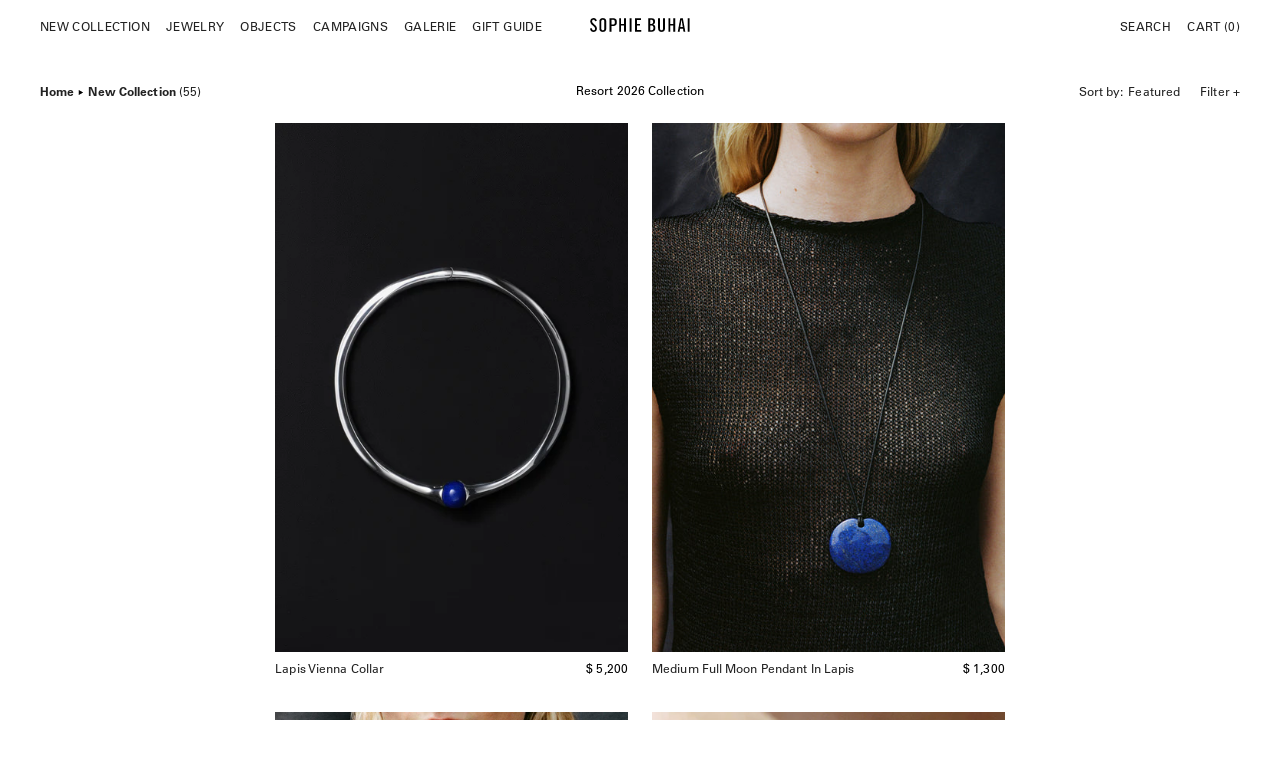

--- FILE ---
content_type: text/html; charset=utf-8
request_url: https://www.sophiebuhai.com/collections/new-collection?page=2
body_size: 26115
content:
<!doctype html>
<html lang="en">
<head>
	<script src="//www.sophiebuhai.com/cdn/shop/files/pandectes-rules.js?v=500803788492418074"></script>
	
  <meta charset="utf-8">
  <meta http-equiv="X-UA-Compatible" content="IE=edge">
  <meta name="viewport" content="initial-scale = 1.0,maximum-scale = 1.0" />
  <link rel="canonical" href="https://www.sophiebuhai.com/collections/new-collection?page=2">

  

  <link rel="shortcut icon" href="https://cdn.shopify.com/s/files/1/0661/3761/files/favicon-32x32.png?v=1634672847">

  <meta name="facebook-domain-verification" content="7tgnrj3q1up80ttr07pz2299cge49c" />
  <meta name="google-site-verification" content="XQAh2hFikcGnuLpCbF-4tnM6f16IGasZ2UhbK829K90" />
  <meta name="google-site-verification" content="dQGTURHoDVIUh2UF_eTv6o_j22hQWY7fjkqR2rUTy1w" />
    
  


  
  
    
      <title>New Collection Jewelry | Sophie Buhai</title>
    
  


  

  

  
  
    <meta name="description" content="Resort 2026 Collection">
  


  



<link href="//www.sophiebuhai.com/cdn/shop/t/69/assets/main.scss.css?v=156740328302651210741766525172" rel="stylesheet" type="text/css" media="all" />

<link rel="preload" href="//www.sophiebuhai.com/cdn/shop/t/69/assets/fonts.css?v=170155222582972830421766450662" as="style" onload="this.onload=null;this.rel='stylesheet'">
<noscript><link rel="stylesheet" href="//www.sophiebuhai.com/cdn/shop/t/69/assets/fonts.css?v=170155222582972830421766450662"></noscript>











  <link href="//www.sophiebuhai.com/cdn/shop/t/69/assets/product-variants.scss.css?v=180603621149422683821766450662" rel="stylesheet" type="text/css" media="all" />

  <link rel="stylesheet" href="https://cdn.jsdelivr.net/npm/swiper@9/swiper-bundle.min.css" />

<!-- BEGIN app block: shopify://apps/pandectes-gdpr/blocks/banner/58c0baa2-6cc1-480c-9ea6-38d6d559556a -->
  
    
      <!-- TCF is active, scripts are loaded above -->
      
        <script>
          if (!window.PandectesRulesSettings) {
            window.PandectesRulesSettings = {"store":{"id":6613761,"adminMode":false,"headless":false,"storefrontRootDomain":"","checkoutRootDomain":"","storefrontAccessToken":""},"banner":{"revokableTrigger":false,"cookiesBlockedByDefault":"0","hybridStrict":false,"isActive":true},"geolocation":{"auOnly":false,"brOnly":false,"caOnly":false,"chOnly":false,"euOnly":false,"jpOnly":false,"nzOnly":false,"thOnly":false,"zaOnly":false,"canadaOnly":false,"globalVisibility":true},"blocker":{"isActive":false,"googleConsentMode":{"isActive":false,"id":"","analyticsId":"","adwordsId":"","adStorageCategory":4,"analyticsStorageCategory":2,"functionalityStorageCategory":1,"personalizationStorageCategory":1,"securityStorageCategory":0,"customEvent":false,"redactData":false,"urlPassthrough":false,"dataLayerProperty":"dataLayer","waitForUpdate":0,"useNativeChannel":false,"debugMode":false},"facebookPixel":{"isActive":false,"id":"","ldu":false},"microsoft":{"isActive":false,"uetTags":""},"rakuten":{"isActive":false,"cmp":false,"ccpa":false},"gpcIsActive":false,"klaviyoIsActive":true,"defaultBlocked":0,"patterns":{"whiteList":[],"blackList":{"1":[],"2":[],"4":[],"8":[]},"iframesWhiteList":[],"iframesBlackList":{"1":[],"2":[],"4":[],"8":[]},"beaconsWhiteList":[],"beaconsBlackList":{"1":[],"2":[],"4":[],"8":[]}}}};
            const rulesScript = document.createElement('script');
            window.PandectesRulesSettings.auto = true;
            rulesScript.src = "https://cdn.shopify.com/extensions/019be129-2324-7a66-8e6c-b9c5584f3b64/gdpr-240/assets/pandectes-rules.js";
            const firstChild = document.head.firstChild;
            document.head.insertBefore(rulesScript, firstChild);
          }
        </script>
      
      <script>
        
          window.PandectesSettings = {"store":{"id":6613761,"plan":"plus","theme":"Navigation Update","primaryLocale":"en","adminMode":false,"headless":false,"storefrontRootDomain":"","checkoutRootDomain":"","storefrontAccessToken":""},"tsPublished":1748566704,"declaration":{"showPurpose":false,"showProvider":false,"declIntroText":"We use cookies to optimize website functionality, analyze the performance, and provide personalized experience to you. Some cookies are essential to make the website operate and function correctly. Those cookies cannot be disabled. In this window you can manage your preference of cookies.","showDateGenerated":true},"language":{"unpublished":[],"languageMode":"Single","fallbackLanguage":"en","languageDetection":"browser","languagesSupported":[]},"texts":{"managed":{"headerText":{"en":"We respect your privacy"},"consentText":{"en":"This website uses cookies. Select Accept to accept all cookies or Preferences to manage your cookie preferences."},"linkText":{"en":"Learn more"},"imprintText":{"en":"Imprint"},"googleLinkText":{"en":"Google's Privacy Terms"},"allowButtonText":{"en":"Accept"},"denyButtonText":{"en":"Decline"},"dismissButtonText":{"en":"Ok"},"leaveSiteButtonText":{"en":"Leave this site"},"preferencesButtonText":{"en":"Preferences"},"cookiePolicyText":{"en":"Cookie policy"},"preferencesPopupTitleText":{"en":"Manage consent preferences"},"preferencesPopupIntroText":{"en":"We use cookies to optimize website functionality, analyze performance, and provide a personalized experience to you. Some cookies are essential to make the website operate and function correctly. Those cookies cannot be disabled. In this window you can manage your preference of cookies."},"preferencesPopupSaveButtonText":{"en":"Save preferences"},"preferencesPopupCloseButtonText":{"en":"Close"},"preferencesPopupAcceptAllButtonText":{"en":"Accept all"},"preferencesPopupRejectAllButtonText":{"en":"Reject all"},"cookiesDetailsText":{"en":"Cookies details"},"preferencesPopupAlwaysAllowedText":{"en":"Always allowed"},"accessSectionParagraphText":{"en":"You have the right to request access to your data at any time."},"accessSectionTitleText":{"en":"Data portability"},"accessSectionAccountInfoActionText":{"en":"Personal data"},"accessSectionDownloadReportActionText":{"en":"Request export"},"accessSectionGDPRRequestsActionText":{"en":"Data subject requests"},"accessSectionOrdersRecordsActionText":{"en":"Orders"},"rectificationSectionParagraphText":{"en":"You have the right to request your data to be updated whenever you think it is appropriate."},"rectificationSectionTitleText":{"en":"Data Rectification"},"rectificationCommentPlaceholder":{"en":"Describe what you want to be updated"},"rectificationCommentValidationError":{"en":"Comment is required"},"rectificationSectionEditAccountActionText":{"en":"Request an update"},"erasureSectionTitleText":{"en":"Right to be forgotten"},"erasureSectionParagraphText":{"en":"You have the right to ask all your data to be erased. After that, you will no longer be able to access your account."},"erasureSectionRequestDeletionActionText":{"en":"Request personal data deletion"},"consentDate":{"en":"Consent date"},"consentId":{"en":"Consent ID"},"consentSectionChangeConsentActionText":{"en":"Change consent preference"},"consentSectionConsentedText":{"en":"You consented to the cookies policy of this website on"},"consentSectionNoConsentText":{"en":"You have not consented to the cookies policy of this website."},"consentSectionTitleText":{"en":"Your cookie consent"},"consentStatus":{"en":"Consent preference"},"confirmationFailureMessage":{"en":"Your request was not verified. Please try again and if problem persists, contact store owner for assistance"},"confirmationFailureTitle":{"en":"A problem occurred"},"confirmationSuccessMessage":{"en":"We will soon get back to you as to your request."},"confirmationSuccessTitle":{"en":"Your request is verified"},"guestsSupportEmailFailureMessage":{"en":"Your request was not submitted. Please try again and if problem persists, contact store owner for assistance."},"guestsSupportEmailFailureTitle":{"en":"A problem occurred"},"guestsSupportEmailPlaceholder":{"en":"E-mail address"},"guestsSupportEmailSuccessMessage":{"en":"If you are registered as a customer of this store, you will soon receive an email with instructions on how to proceed."},"guestsSupportEmailSuccessTitle":{"en":"Thank you for your request"},"guestsSupportEmailValidationError":{"en":"Email is not valid"},"guestsSupportInfoText":{"en":"Please login with your customer account to further proceed."},"submitButton":{"en":"Submit"},"submittingButton":{"en":"Submitting..."},"cancelButton":{"en":"Cancel"},"declIntroText":{"en":"We use cookies to optimize website functionality, analyze the performance, and provide personalized experience to you. Some cookies are essential to make the website operate and function correctly. Those cookies cannot be disabled. In this window you can manage your preference of cookies."},"declName":{"en":"Name"},"declPurpose":{"en":"Purpose"},"declType":{"en":"Type"},"declRetention":{"en":"Retention"},"declProvider":{"en":"Provider"},"declFirstParty":{"en":"First-party"},"declThirdParty":{"en":"Third-party"},"declSeconds":{"en":"seconds"},"declMinutes":{"en":"minutes"},"declHours":{"en":"hours"},"declDays":{"en":"days"},"declMonths":{"en":"months"},"declYears":{"en":"years"},"declSession":{"en":"Session"},"declDomain":{"en":"Domain"},"declPath":{"en":"Path"}},"categories":{"strictlyNecessaryCookiesTitleText":{"en":"Strictly necessary cookies"},"strictlyNecessaryCookiesDescriptionText":{"en":"These cookies are essential in order to enable you to move around the website and use its features, such as accessing secure areas of the website. The website cannot function properly without these cookies."},"functionalityCookiesTitleText":{"en":"Functional cookies"},"functionalityCookiesDescriptionText":{"en":"These cookies enable the site to provide enhanced functionality and personalisation. They may be set by us or by third party providers whose services we have added to our pages. If you do not allow these cookies then some or all of these services may not function properly."},"performanceCookiesTitleText":{"en":"Performance cookies"},"performanceCookiesDescriptionText":{"en":"These cookies enable us to monitor and improve the performance of our website. For example, they allow us to count visits, identify traffic sources and see which parts of the site are most popular."},"targetingCookiesTitleText":{"en":"Targeting cookies"},"targetingCookiesDescriptionText":{"en":"These cookies may be set through our site by our advertising partners. They may be used by those companies to build a profile of your interests and show you relevant adverts on other sites.    They do not store directly personal information, but are based on uniquely identifying your browser and internet device. If you do not allow these cookies, you will experience less targeted advertising."},"unclassifiedCookiesTitleText":{"en":"Unclassified cookies"},"unclassifiedCookiesDescriptionText":{"en":"Unclassified cookies are cookies that we are in the process of classifying, together with the providers of individual cookies."}},"auto":{}},"library":{"previewMode":false,"fadeInTimeout":0,"defaultBlocked":0,"showLink":false,"showImprintLink":false,"showGoogleLink":false,"enabled":true,"cookie":{"expiryDays":365,"secure":true,"domain":""},"dismissOnScroll":false,"dismissOnWindowClick":false,"dismissOnTimeout":false,"palette":{"popup":{"background":"#FFFFFF","backgroundForCalculations":{"a":1,"b":255,"g":255,"r":255},"text":"#222222"},"button":{"background":"transparent","backgroundForCalculations":{"a":1,"b":255,"g":255,"r":255},"text":"#222222","textForCalculation":{"a":1,"b":34,"g":34,"r":34},"border":"#222222"}},"content":{"href":"https://www.sophiebuhai.com/pages/privacy-policy","imprintHref":"/","close":"&#10005;","target":"","logo":""},"window":"<div role=\"dialog\" aria-live=\"polite\" aria-label=\"cookieconsent\" aria-describedby=\"cookieconsent:desc\" id=\"pandectes-banner\" class=\"cc-window-wrapper cc-bottom-right-wrapper\"><div class=\"pd-cookie-banner-window cc-window {{classes}}\"><!--googleoff: all-->{{children}}<!--googleon: all--></div></div>","compliance":{"custom":"<div class=\"cc-compliance cc-highlight\">{{preferences}}{{allow}}</div>"},"type":"custom","layouts":{"basic":"{{message}}{{compliance}}"},"position":"bottom-right","theme":"wired","revokable":false,"animateRevokable":false,"revokableReset":false,"revokableLogoUrl":"https://s-buhai.myshopify.com/cdn/shop/files/pandectes-reopen-logo.png","revokablePlacement":"bottom-left","revokableMarginHorizontal":15,"revokableMarginVertical":15,"static":false,"autoAttach":true,"hasTransition":false,"blacklistPage":[""],"elements":{"close":"<button aria-label=\"close\" type=\"button\" tabindex=\"0\" class=\"cc-close\">{{close}}</button>","dismiss":"<button type=\"button\" tabindex=\"0\" class=\"cc-btn cc-btn-decision cc-dismiss\">{{dismiss}}</button>","allow":"<button type=\"button\" tabindex=\"0\" class=\"cc-btn cc-btn-decision cc-allow\">{{allow}}</button>","deny":"<button type=\"button\" tabindex=\"0\" class=\"cc-btn cc-btn-decision cc-deny\">{{deny}}</button>","preferences":"<button tabindex=\"0\" type=\"button\" class=\"cc-btn cc-settings\" onclick=\"Pandectes.fn.openPreferences()\">{{preferences}}</button>"}},"geolocation":{"auOnly":false,"brOnly":false,"caOnly":false,"chOnly":false,"euOnly":false,"jpOnly":false,"nzOnly":false,"thOnly":false,"zaOnly":false,"canadaOnly":false,"globalVisibility":true},"dsr":{"guestsSupport":false,"accessSectionDownloadReportAuto":false},"banner":{"resetTs":1727375705,"extraCss":"        .cc-banner-logo {max-width: 24em!important;}    @media(min-width: 768px) {.cc-window.cc-floating{max-width: 24em!important;width: 24em!important;}}    .cc-message, .pd-cookie-banner-window .cc-header, .cc-logo {text-align: left}    .cc-window-wrapper{z-index: 2147483647;}    .cc-window{padding: 12px!important;z-index: 2147483647;font-size: 12px!important;font-family: inherit;}    .pd-cookie-banner-window .cc-header{font-size: 12px!important;font-family: inherit;}    .pd-cp-ui{font-family: inherit; background-color: #FFFFFF;color:#222222;}    button.pd-cp-btn, a.pd-cp-btn{}    input + .pd-cp-preferences-slider{background-color: rgba(34, 34, 34, 0.3)}    .pd-cp-scrolling-section::-webkit-scrollbar{background-color: rgba(34, 34, 34, 0.3)}    input:checked + .pd-cp-preferences-slider{background-color: rgba(34, 34, 34, 1)}    .pd-cp-scrolling-section::-webkit-scrollbar-thumb {background-color: rgba(34, 34, 34, 1)}    .pd-cp-ui-close{color:#222222;}    .pd-cp-preferences-slider:before{background-color: #FFFFFF}    .pd-cp-title:before {border-color: #222222!important}    .pd-cp-preferences-slider{background-color:#222222}    .pd-cp-toggle{color:#222222!important}    @media(max-width:699px) {.pd-cp-ui-close-top svg {fill: #222222}}    .pd-cp-toggle:hover,.pd-cp-toggle:visited,.pd-cp-toggle:active{color:#222222!important}    .pd-cookie-banner-window {}  .pd-cp-scrolling-section {  height: auto;}.cc-window {  font-family: UniversLTPro-55Roman;  letter-spacing: .1px;  line-height: 16px;}.cc-theme-wired .cc-btn.cc-settings:hover, .cc-theme-wired .cc-btn.cc-settings:focus {  text-decoration: none;}.pd-cookie-banner-window {  border: 1px solid #eee;}.cc-message, .cc-message a {  font-family: UniversLTPro-55Roman;  letter-spacing: .1px;}.cc-highlight.cc-btn {  border-cololor: #222!important;}.cc-btn {  border-width: 1px;  font-family: UniversLTPro-55Roman;  letter-spacing: .1px;  font-size: 12px;  height: 36px;}.pd-cp-ui-content, .pd-cp-ui-title, .pd-cp-bold-messaging, button.pd-cp-btn, .pd-cp-purpose-actions, .pd-cp-purpose-description, .pd-cp-cookies-details .pd-cp-toggle, .pd-cp-ui-intro {  font-weight: 100!important;  font-size: 12px!important;  line-height: 16px!important;  letter-spacing: .1px!important;  font-family: UniversLTPro-55Roman;}.pd-cp-ui-title, .pd-cp-bold-messaging {  text-transform: uppercase;}@media screen and (max-width: 1080px) {.cc-window {  z-index: 45;}}","customJavascript":{"useButtons":true},"showPoweredBy":false,"logoHeight":40,"revokableTrigger":false,"hybridStrict":false,"cookiesBlockedByDefault":"0","isActive":true,"implicitSavePreferences":false,"cookieIcon":false,"blockBots":false,"showCookiesDetails":false,"hasTransition":false,"blockingPage":false,"showOnlyLandingPage":false,"leaveSiteUrl":"https://www.google.com","linkRespectStoreLang":false},"cookies":{"0":[{"name":"keep_alive","type":"http","domain":"www.sophiebuhai.com","path":"/","provider":"Shopify","firstParty":true,"retention":"30 minute(s)","expires":30,"unit":"declMinutes","purpose":{"en":"Used in connection with buyer localization."}},{"name":"secure_customer_sig","type":"http","domain":"www.sophiebuhai.com","path":"/","provider":"Shopify","firstParty":true,"retention":"1 year(s)","expires":1,"unit":"declYears","purpose":{"en":"Used in connection with customer login."}},{"name":"cart_currency","type":"http","domain":"www.sophiebuhai.com","path":"/","provider":"Shopify","firstParty":true,"retention":"2 ","expires":2,"unit":"declSession","purpose":{"en":"The cookie is necessary for the secure checkout and payment function on the website. This function is provided by shopify.com."}},{"name":"localization","type":"http","domain":"www.sophiebuhai.com","path":"/","provider":"Shopify","firstParty":true,"retention":"1 year(s)","expires":1,"unit":"declYears","purpose":{"en":"Shopify store localization"}},{"name":"_cmp_a","type":"http","domain":".sophiebuhai.com","path":"/","provider":"Shopify","firstParty":false,"retention":"1 day(s)","expires":1,"unit":"declDays","purpose":{"en":"Used for managing customer privacy settings."}},{"name":"_tracking_consent","type":"http","domain":".sophiebuhai.com","path":"/","provider":"Shopify","firstParty":false,"retention":"1 year(s)","expires":1,"unit":"declYears","purpose":{"en":"Tracking preferences."}},{"name":"shopify_pay_redirect","type":"http","domain":"www.sophiebuhai.com","path":"/","provider":"Shopify","firstParty":true,"retention":"1 hour(s)","expires":1,"unit":"declHours","purpose":{"en":"The cookie is necessary for the secure checkout and payment function on the website. This function is provided by shopify.com."}},{"name":"_shopify_essential","type":"http","domain":"www.sophiebuhai.com","path":"/","provider":"Shopify","firstParty":true,"retention":"1 year(s)","expires":1,"unit":"declYears","purpose":{"en":"Used on the accounts page."}},{"name":"wpm-test-cookie","type":"http","domain":"com","path":"/","provider":"Shopify","firstParty":false,"retention":"Session","expires":1,"unit":"declSeconds","purpose":{"en":"Used to ensure our systems are working correctly."}},{"name":"wpm-test-cookie","type":"http","domain":"sophiebuhai.com","path":"/","provider":"Shopify","firstParty":false,"retention":"Session","expires":1,"unit":"declSeconds","purpose":{"en":"Used to ensure our systems are working correctly."}},{"name":"wpm-test-cookie","type":"http","domain":"www.sophiebuhai.com","path":"/","provider":"Shopify","firstParty":true,"retention":"Session","expires":1,"unit":"declSeconds","purpose":{"en":"Used to ensure our systems are working correctly."}}],"1":[],"2":[{"name":"_shopify_y","type":"http","domain":".sophiebuhai.com","path":"/","provider":"Shopify","firstParty":false,"retention":"1 year(s)","expires":1,"unit":"declYears","purpose":{"en":"Shopify analytics."}},{"name":"_orig_referrer","type":"http","domain":".sophiebuhai.com","path":"/","provider":"Shopify","firstParty":false,"retention":"2 ","expires":2,"unit":"declSession","purpose":{"en":"Tracks landing pages."}},{"name":"_landing_page","type":"http","domain":".sophiebuhai.com","path":"/","provider":"Shopify","firstParty":false,"retention":"2 ","expires":2,"unit":"declSession","purpose":{"en":"Tracks landing pages."}},{"name":"_shopify_s","type":"http","domain":".sophiebuhai.com","path":"/","provider":"Shopify","firstParty":false,"retention":"30 minute(s)","expires":30,"unit":"declMinutes","purpose":{"en":"Shopify analytics."}},{"name":"__cf_bm","type":"http","domain":".myfonts.net","path":"/","provider":"CloudFlare","firstParty":false,"retention":"30 minute(s)","expires":30,"unit":"declMinutes","purpose":{"en":"Used to manage incoming traffic that matches criteria associated with bots."}},{"name":"_shopify_sa_t","type":"http","domain":".sophiebuhai.com","path":"/","provider":"Shopify","firstParty":false,"retention":"30 minute(s)","expires":30,"unit":"declMinutes","purpose":{"en":"Shopify analytics relating to marketing & referrals."}},{"name":"_shopify_sa_p","type":"http","domain":".sophiebuhai.com","path":"/","provider":"Shopify","firstParty":false,"retention":"30 minute(s)","expires":30,"unit":"declMinutes","purpose":{"en":"Shopify analytics relating to marketing & referrals."}},{"name":"_ga","type":"http","domain":".sophiebuhai.com","path":"/","provider":"Google","firstParty":false,"retention":"1 year(s)","expires":1,"unit":"declYears","purpose":{"en":"Cookie is set by Google Analytics with unknown functionality"}},{"name":"_shopify_s","type":"http","domain":"com","path":"/","provider":"Shopify","firstParty":false,"retention":"Session","expires":1,"unit":"declSeconds","purpose":{"en":"Shopify analytics."}},{"name":"qab_previous_pathname","type":"http","domain":"www.sophiebuhai.com","path":"/","provider":"Hextom","firstParty":true,"retention":"Session","expires":-55,"unit":"declYears","purpose":{"en":"Used by Hextom for statistical data."}},{"name":"_ga_BPJJYT607S","type":"http","domain":".sophiebuhai.com","path":"/","provider":"Google","firstParty":false,"retention":"1 year(s)","expires":1,"unit":"declYears","purpose":{"en":""}},{"name":"_ga_WRCG640GL8","type":"http","domain":".sophiebuhai.com","path":"/","provider":"Google","firstParty":false,"retention":"1 year(s)","expires":1,"unit":"declYears","purpose":{"en":""}}],"4":[{"name":"_gcl_au","type":"http","domain":".sophiebuhai.com","path":"/","provider":"Google","firstParty":false,"retention":"3 month(s)","expires":3,"unit":"declMonths","purpose":{"en":"Cookie is placed by Google Tag Manager to track conversions."}},{"name":"_fbp","type":"http","domain":".sophiebuhai.com","path":"/","provider":"Facebook","firstParty":false,"retention":"3 month(s)","expires":3,"unit":"declMonths","purpose":{"en":"Cookie is placed by Facebook to track visits across websites."}},{"name":"IDE","type":"http","domain":".doubleclick.net","path":"/","provider":"Google","firstParty":false,"retention":"1 year(s)","expires":1,"unit":"declYears","purpose":{"en":"To measure the visitors’ actions after they click through from an advert. Expires after 1 year."}},{"name":"__kla_id","type":"http","domain":"www.sophiebuhai.com","path":"/","provider":"Klaviyo","firstParty":true,"retention":"1 year(s)","expires":1,"unit":"declYears","purpose":{"en":"Tracks when someone clicks through a Klaviyo email to your website."}}],"8":[]},"blocker":{"isActive":false,"googleConsentMode":{"id":"","analyticsId":"","adwordsId":"","isActive":false,"adStorageCategory":4,"analyticsStorageCategory":2,"personalizationStorageCategory":1,"functionalityStorageCategory":1,"customEvent":false,"securityStorageCategory":0,"redactData":false,"urlPassthrough":false,"dataLayerProperty":"dataLayer","waitForUpdate":0,"useNativeChannel":false,"debugMode":false},"facebookPixel":{"id":"","isActive":false,"ldu":false},"microsoft":{"isActive":false,"uetTags":""},"rakuten":{"isActive":false,"cmp":false,"ccpa":false},"klaviyoIsActive":true,"gpcIsActive":false,"defaultBlocked":0,"patterns":{"whiteList":[],"blackList":{"1":[],"2":[],"4":[],"8":[]},"iframesWhiteList":[],"iframesBlackList":{"1":[],"2":[],"4":[],"8":[]},"beaconsWhiteList":[],"beaconsBlackList":{"1":[],"2":[],"4":[],"8":[]}}}};
        
        window.addEventListener('DOMContentLoaded', function(){
          const script = document.createElement('script');
          
            script.src = "https://cdn.shopify.com/extensions/019be129-2324-7a66-8e6c-b9c5584f3b64/gdpr-240/assets/pandectes-core.js";
          
          script.defer = true;
          document.body.appendChild(script);
        })
      </script>
    
  


<!-- END app block --><!-- BEGIN app block: shopify://apps/klaviyo-email-marketing-sms/blocks/klaviyo-onsite-embed/2632fe16-c075-4321-a88b-50b567f42507 -->












  <script async src="https://static.klaviyo.com/onsite/js/TJ76UH/klaviyo.js?company_id=TJ76UH"></script>
  <script>!function(){if(!window.klaviyo){window._klOnsite=window._klOnsite||[];try{window.klaviyo=new Proxy({},{get:function(n,i){return"push"===i?function(){var n;(n=window._klOnsite).push.apply(n,arguments)}:function(){for(var n=arguments.length,o=new Array(n),w=0;w<n;w++)o[w]=arguments[w];var t="function"==typeof o[o.length-1]?o.pop():void 0,e=new Promise((function(n){window._klOnsite.push([i].concat(o,[function(i){t&&t(i),n(i)}]))}));return e}}})}catch(n){window.klaviyo=window.klaviyo||[],window.klaviyo.push=function(){var n;(n=window._klOnsite).push.apply(n,arguments)}}}}();</script>

  




  <script>
    window.klaviyoReviewsProductDesignMode = false
  </script>







<!-- END app block --><meta property="og:image" content="https://cdn.shopify.com/s/files/1/0661/3761/collections/50650012_1_2.jpg?v=1762547504" />
<meta property="og:image:secure_url" content="https://cdn.shopify.com/s/files/1/0661/3761/collections/50650012_1_2.jpg?v=1762547504" />
<meta property="og:image:width" content="1600" />
<meta property="og:image:height" content="2400" />
<meta property="og:image:alt" content="New Collection" />
<link href="https://monorail-edge.shopifysvc.com" rel="dns-prefetch">
<script>(function(){if ("sendBeacon" in navigator && "performance" in window) {try {var session_token_from_headers = performance.getEntriesByType('navigation')[0].serverTiming.find(x => x.name == '_s').description;} catch {var session_token_from_headers = undefined;}var session_cookie_matches = document.cookie.match(/_shopify_s=([^;]*)/);var session_token_from_cookie = session_cookie_matches && session_cookie_matches.length === 2 ? session_cookie_matches[1] : "";var session_token = session_token_from_headers || session_token_from_cookie || "";function handle_abandonment_event(e) {var entries = performance.getEntries().filter(function(entry) {return /monorail-edge.shopifysvc.com/.test(entry.name);});if (!window.abandonment_tracked && entries.length === 0) {window.abandonment_tracked = true;var currentMs = Date.now();var navigation_start = performance.timing.navigationStart;var payload = {shop_id: 6613761,url: window.location.href,navigation_start,duration: currentMs - navigation_start,session_token,page_type: "collection"};window.navigator.sendBeacon("https://monorail-edge.shopifysvc.com/v1/produce", JSON.stringify({schema_id: "online_store_buyer_site_abandonment/1.1",payload: payload,metadata: {event_created_at_ms: currentMs,event_sent_at_ms: currentMs}}));}}window.addEventListener('pagehide', handle_abandonment_event);}}());</script>
<script id="web-pixels-manager-setup">(function e(e,d,r,n,o){if(void 0===o&&(o={}),!Boolean(null===(a=null===(i=window.Shopify)||void 0===i?void 0:i.analytics)||void 0===a?void 0:a.replayQueue)){var i,a;window.Shopify=window.Shopify||{};var t=window.Shopify;t.analytics=t.analytics||{};var s=t.analytics;s.replayQueue=[],s.publish=function(e,d,r){return s.replayQueue.push([e,d,r]),!0};try{self.performance.mark("wpm:start")}catch(e){}var l=function(){var e={modern:/Edge?\/(1{2}[4-9]|1[2-9]\d|[2-9]\d{2}|\d{4,})\.\d+(\.\d+|)|Firefox\/(1{2}[4-9]|1[2-9]\d|[2-9]\d{2}|\d{4,})\.\d+(\.\d+|)|Chrom(ium|e)\/(9{2}|\d{3,})\.\d+(\.\d+|)|(Maci|X1{2}).+ Version\/(15\.\d+|(1[6-9]|[2-9]\d|\d{3,})\.\d+)([,.]\d+|)( \(\w+\)|)( Mobile\/\w+|) Safari\/|Chrome.+OPR\/(9{2}|\d{3,})\.\d+\.\d+|(CPU[ +]OS|iPhone[ +]OS|CPU[ +]iPhone|CPU IPhone OS|CPU iPad OS)[ +]+(15[._]\d+|(1[6-9]|[2-9]\d|\d{3,})[._]\d+)([._]\d+|)|Android:?[ /-](13[3-9]|1[4-9]\d|[2-9]\d{2}|\d{4,})(\.\d+|)(\.\d+|)|Android.+Firefox\/(13[5-9]|1[4-9]\d|[2-9]\d{2}|\d{4,})\.\d+(\.\d+|)|Android.+Chrom(ium|e)\/(13[3-9]|1[4-9]\d|[2-9]\d{2}|\d{4,})\.\d+(\.\d+|)|SamsungBrowser\/([2-9]\d|\d{3,})\.\d+/,legacy:/Edge?\/(1[6-9]|[2-9]\d|\d{3,})\.\d+(\.\d+|)|Firefox\/(5[4-9]|[6-9]\d|\d{3,})\.\d+(\.\d+|)|Chrom(ium|e)\/(5[1-9]|[6-9]\d|\d{3,})\.\d+(\.\d+|)([\d.]+$|.*Safari\/(?![\d.]+ Edge\/[\d.]+$))|(Maci|X1{2}).+ Version\/(10\.\d+|(1[1-9]|[2-9]\d|\d{3,})\.\d+)([,.]\d+|)( \(\w+\)|)( Mobile\/\w+|) Safari\/|Chrome.+OPR\/(3[89]|[4-9]\d|\d{3,})\.\d+\.\d+|(CPU[ +]OS|iPhone[ +]OS|CPU[ +]iPhone|CPU IPhone OS|CPU iPad OS)[ +]+(10[._]\d+|(1[1-9]|[2-9]\d|\d{3,})[._]\d+)([._]\d+|)|Android:?[ /-](13[3-9]|1[4-9]\d|[2-9]\d{2}|\d{4,})(\.\d+|)(\.\d+|)|Mobile Safari.+OPR\/([89]\d|\d{3,})\.\d+\.\d+|Android.+Firefox\/(13[5-9]|1[4-9]\d|[2-9]\d{2}|\d{4,})\.\d+(\.\d+|)|Android.+Chrom(ium|e)\/(13[3-9]|1[4-9]\d|[2-9]\d{2}|\d{4,})\.\d+(\.\d+|)|Android.+(UC? ?Browser|UCWEB|U3)[ /]?(15\.([5-9]|\d{2,})|(1[6-9]|[2-9]\d|\d{3,})\.\d+)\.\d+|SamsungBrowser\/(5\.\d+|([6-9]|\d{2,})\.\d+)|Android.+MQ{2}Browser\/(14(\.(9|\d{2,})|)|(1[5-9]|[2-9]\d|\d{3,})(\.\d+|))(\.\d+|)|K[Aa][Ii]OS\/(3\.\d+|([4-9]|\d{2,})\.\d+)(\.\d+|)/},d=e.modern,r=e.legacy,n=navigator.userAgent;return n.match(d)?"modern":n.match(r)?"legacy":"unknown"}(),u="modern"===l?"modern":"legacy",c=(null!=n?n:{modern:"",legacy:""})[u],f=function(e){return[e.baseUrl,"/wpm","/b",e.hashVersion,"modern"===e.buildTarget?"m":"l",".js"].join("")}({baseUrl:d,hashVersion:r,buildTarget:u}),m=function(e){var d=e.version,r=e.bundleTarget,n=e.surface,o=e.pageUrl,i=e.monorailEndpoint;return{emit:function(e){var a=e.status,t=e.errorMsg,s=(new Date).getTime(),l=JSON.stringify({metadata:{event_sent_at_ms:s},events:[{schema_id:"web_pixels_manager_load/3.1",payload:{version:d,bundle_target:r,page_url:o,status:a,surface:n,error_msg:t},metadata:{event_created_at_ms:s}}]});if(!i)return console&&console.warn&&console.warn("[Web Pixels Manager] No Monorail endpoint provided, skipping logging."),!1;try{return self.navigator.sendBeacon.bind(self.navigator)(i,l)}catch(e){}var u=new XMLHttpRequest;try{return u.open("POST",i,!0),u.setRequestHeader("Content-Type","text/plain"),u.send(l),!0}catch(e){return console&&console.warn&&console.warn("[Web Pixels Manager] Got an unhandled error while logging to Monorail."),!1}}}}({version:r,bundleTarget:l,surface:e.surface,pageUrl:self.location.href,monorailEndpoint:e.monorailEndpoint});try{o.browserTarget=l,function(e){var d=e.src,r=e.async,n=void 0===r||r,o=e.onload,i=e.onerror,a=e.sri,t=e.scriptDataAttributes,s=void 0===t?{}:t,l=document.createElement("script"),u=document.querySelector("head"),c=document.querySelector("body");if(l.async=n,l.src=d,a&&(l.integrity=a,l.crossOrigin="anonymous"),s)for(var f in s)if(Object.prototype.hasOwnProperty.call(s,f))try{l.dataset[f]=s[f]}catch(e){}if(o&&l.addEventListener("load",o),i&&l.addEventListener("error",i),u)u.appendChild(l);else{if(!c)throw new Error("Did not find a head or body element to append the script");c.appendChild(l)}}({src:f,async:!0,onload:function(){if(!function(){var e,d;return Boolean(null===(d=null===(e=window.Shopify)||void 0===e?void 0:e.analytics)||void 0===d?void 0:d.initialized)}()){var d=window.webPixelsManager.init(e)||void 0;if(d){var r=window.Shopify.analytics;r.replayQueue.forEach((function(e){var r=e[0],n=e[1],o=e[2];d.publishCustomEvent(r,n,o)})),r.replayQueue=[],r.publish=d.publishCustomEvent,r.visitor=d.visitor,r.initialized=!0}}},onerror:function(){return m.emit({status:"failed",errorMsg:"".concat(f," has failed to load")})},sri:function(e){var d=/^sha384-[A-Za-z0-9+/=]+$/;return"string"==typeof e&&d.test(e)}(c)?c:"",scriptDataAttributes:o}),m.emit({status:"loading"})}catch(e){m.emit({status:"failed",errorMsg:(null==e?void 0:e.message)||"Unknown error"})}}})({shopId: 6613761,storefrontBaseUrl: "https://www.sophiebuhai.com",extensionsBaseUrl: "https://extensions.shopifycdn.com/cdn/shopifycloud/web-pixels-manager",monorailEndpoint: "https://monorail-edge.shopifysvc.com/unstable/produce_batch",surface: "storefront-renderer",enabledBetaFlags: ["2dca8a86"],webPixelsConfigList: [{"id":"1230602323","configuration":"{\"accountID\":\"TJ76UH\",\"webPixelConfig\":\"eyJlbmFibGVBZGRlZFRvQ2FydEV2ZW50cyI6IHRydWV9\"}","eventPayloadVersion":"v1","runtimeContext":"STRICT","scriptVersion":"524f6c1ee37bacdca7657a665bdca589","type":"APP","apiClientId":123074,"privacyPurposes":["ANALYTICS","MARKETING"],"dataSharingAdjustments":{"protectedCustomerApprovalScopes":["read_customer_address","read_customer_email","read_customer_name","read_customer_personal_data","read_customer_phone"]}},{"id":"410189907","configuration":"{\"config\":\"{\\\"pixel_id\\\":\\\"G-BPJJYT607S\\\",\\\"target_country\\\":\\\"US\\\",\\\"gtag_events\\\":[{\\\"type\\\":\\\"begin_checkout\\\",\\\"action_label\\\":[\\\"G-BPJJYT607S\\\",\\\"AW-10801747814\\\/ILo4CLGbzpEDEOau1p4o\\\"]},{\\\"type\\\":\\\"search\\\",\\\"action_label\\\":[\\\"G-BPJJYT607S\\\",\\\"AW-10801747814\\\/8K2bCLSbzpEDEOau1p4o\\\"]},{\\\"type\\\":\\\"view_item\\\",\\\"action_label\\\":[\\\"G-BPJJYT607S\\\",\\\"AW-10801747814\\\/3OYWCKubzpEDEOau1p4o\\\"]},{\\\"type\\\":\\\"purchase\\\",\\\"action_label\\\":[\\\"G-BPJJYT607S\\\",\\\"AW-10801747814\\\/YlMtCKibzpEDEOau1p4o\\\"]},{\\\"type\\\":\\\"page_view\\\",\\\"action_label\\\":[\\\"G-BPJJYT607S\\\",\\\"AW-10801747814\\\/DMYQCKWbzpEDEOau1p4o\\\"]},{\\\"type\\\":\\\"add_payment_info\\\",\\\"action_label\\\":[\\\"G-BPJJYT607S\\\",\\\"AW-10801747814\\\/hLKQCLebzpEDEOau1p4o\\\"]},{\\\"type\\\":\\\"add_to_cart\\\",\\\"action_label\\\":[\\\"G-BPJJYT607S\\\",\\\"AW-10801747814\\\/bss2CK6bzpEDEOau1p4o\\\"]}],\\\"enable_monitoring_mode\\\":false}\"}","eventPayloadVersion":"v1","runtimeContext":"OPEN","scriptVersion":"b2a88bafab3e21179ed38636efcd8a93","type":"APP","apiClientId":1780363,"privacyPurposes":[],"dataSharingAdjustments":{"protectedCustomerApprovalScopes":["read_customer_address","read_customer_email","read_customer_name","read_customer_personal_data","read_customer_phone"]}},{"id":"103940179","configuration":"{\"pixel_id\":\"350001209721294\",\"pixel_type\":\"facebook_pixel\",\"metaapp_system_user_token\":\"-\"}","eventPayloadVersion":"v1","runtimeContext":"OPEN","scriptVersion":"ca16bc87fe92b6042fbaa3acc2fbdaa6","type":"APP","apiClientId":2329312,"privacyPurposes":["ANALYTICS","MARKETING","SALE_OF_DATA"],"dataSharingAdjustments":{"protectedCustomerApprovalScopes":["read_customer_address","read_customer_email","read_customer_name","read_customer_personal_data","read_customer_phone"]}},{"id":"shopify-app-pixel","configuration":"{}","eventPayloadVersion":"v1","runtimeContext":"STRICT","scriptVersion":"0450","apiClientId":"shopify-pixel","type":"APP","privacyPurposes":["ANALYTICS","MARKETING"]},{"id":"shopify-custom-pixel","eventPayloadVersion":"v1","runtimeContext":"LAX","scriptVersion":"0450","apiClientId":"shopify-pixel","type":"CUSTOM","privacyPurposes":["ANALYTICS","MARKETING"]}],isMerchantRequest: false,initData: {"shop":{"name":"Sophie Buhai","paymentSettings":{"currencyCode":"USD"},"myshopifyDomain":"s-buhai.myshopify.com","countryCode":"US","storefrontUrl":"https:\/\/www.sophiebuhai.com"},"customer":null,"cart":null,"checkout":null,"productVariants":[],"purchasingCompany":null},},"https://www.sophiebuhai.com/cdn","fcfee988w5aeb613cpc8e4bc33m6693e112",{"modern":"","legacy":""},{"shopId":"6613761","storefrontBaseUrl":"https:\/\/www.sophiebuhai.com","extensionBaseUrl":"https:\/\/extensions.shopifycdn.com\/cdn\/shopifycloud\/web-pixels-manager","surface":"storefront-renderer","enabledBetaFlags":"[\"2dca8a86\"]","isMerchantRequest":"false","hashVersion":"fcfee988w5aeb613cpc8e4bc33m6693e112","publish":"custom","events":"[[\"page_viewed\",{}],[\"collection_viewed\",{\"collection\":{\"id\":\"279965139027\",\"title\":\"New Collection\",\"productVariants\":[{\"price\":{\"amount\":5200.0,\"currencyCode\":\"USD\"},\"product\":{\"title\":\"Lapis Vienna Collar\",\"vendor\":\"Sophie Buhai\",\"id\":\"7638623584339\",\"untranslatedTitle\":\"Lapis Vienna Collar\",\"url\":\"\/products\/lapis-vienna-collar\",\"type\":\"WEARABLE OBJECT\"},\"id\":\"42842070188115\",\"image\":{\"src\":\"\/\/www.sophiebuhai.com\/cdn\/shop\/files\/20250616_DBaum_SophieBuhai_R26_ViennaCollar_Lapis_0031.jpg?v=1750973692\"},\"sku\":\"\",\"title\":\"Default Title\",\"untranslatedTitle\":\"Default Title\"},{\"price\":{\"amount\":1300.0,\"currencyCode\":\"USD\"},\"product\":{\"title\":\"Medium Full Moon Pendant in Lapis\",\"vendor\":\"Sophie Buhai\",\"id\":\"7639283728467\",\"untranslatedTitle\":\"Medium Full Moon Pendant in Lapis\",\"url\":\"\/products\/medium-full-moon-pendant-in-lapis\",\"type\":\"WEARABLE OBJECT\"},\"id\":\"42845315268691\",\"image\":{\"src\":\"\/\/www.sophiebuhai.com\/cdn\/shop\/files\/full-moon-pendant-medium-lapis_18820010R_WEB.jpg?v=1752719494\"},\"sku\":\"\",\"title\":\"Default Title\",\"untranslatedTitle\":\"Default Title\"},{\"price\":{\"amount\":1800.0,\"currencyCode\":\"USD\"},\"product\":{\"title\":\"Long Everyday Boule Necklace in Lapis\",\"vendor\":\"Sophie Buhai\",\"id\":\"7639285563475\",\"untranslatedTitle\":\"Long Everyday Boule Necklace in Lapis\",\"url\":\"\/products\/long-everyday-boule-necklace-in-lapis\",\"type\":\"WEARABLE OBJECT\"},\"id\":\"42845322018899\",\"image\":{\"src\":\"\/\/www.sophiebuhai.com\/cdn\/shop\/files\/long-everyday-lapis-necklace_18780031R_WEB.jpg?v=1752719598\"},\"sku\":\"\",\"title\":\"Default Title\",\"untranslatedTitle\":\"Default Title\"},{\"price\":{\"amount\":1350.0,\"currencyCode\":\"USD\"},\"product\":{\"title\":\"Demain Ring in Lapis\",\"vendor\":\"Sophie Buhai\",\"id\":\"7639294410835\",\"untranslatedTitle\":\"Demain Ring in Lapis\",\"url\":\"\/products\/demain-ring-in-lapis\",\"type\":\"WEARABLE OBJECT\"},\"id\":\"42845348560979\",\"image\":{\"src\":\"\/\/www.sophiebuhai.com\/cdn\/shop\/files\/demain-ring_18840026R_WEB_7d7012b4-eb40-44f0-af59-fde1c2abe232.jpg?v=1752869942\"},\"sku\":\"\",\"title\":\"5\",\"untranslatedTitle\":\"5\"},{\"price\":{\"amount\":995.0,\"currencyCode\":\"USD\"},\"product\":{\"title\":\"Scarab Studs in Onyx\",\"vendor\":\"Sophie Buhai\",\"id\":\"7639290282067\",\"untranslatedTitle\":\"Scarab Studs in Onyx\",\"url\":\"\/products\/scarab-studs-in-onyx\",\"type\":\"WEARABLE OBJECT\"},\"id\":\"42845333356627\",\"image\":{\"src\":\"\/\/www.sophiebuhai.com\/cdn\/shop\/files\/scarab-studs_18760027R_WEB.jpg?v=1752719257\"},\"sku\":\"\",\"title\":\"Default Title\",\"untranslatedTitle\":\"Default Title\"},{\"price\":{\"amount\":1350.0,\"currencyCode\":\"USD\"},\"product\":{\"title\":\"Petite Wave Cuff\",\"vendor\":\"Sophie Buhai\",\"id\":\"7639293984851\",\"untranslatedTitle\":\"Petite Wave Cuff\",\"url\":\"\/products\/petite-wave-cuff\",\"type\":\"WEARABLE OBJECT\"},\"id\":\"42845348003923\",\"image\":{\"src\":\"\/\/www.sophiebuhai.com\/cdn\/shop\/files\/20250616_DBaum_SophieBuhai_R26_WaveCuff2_0156.jpg?v=1750975080\"},\"sku\":\"\",\"title\":\"Default Title\",\"untranslatedTitle\":\"Default Title\"},{\"price\":{\"amount\":1850.0,\"currencyCode\":\"USD\"},\"product\":{\"title\":\"Small Wave Cuff\",\"vendor\":\"Sophie Buhai\",\"id\":\"7639293853779\",\"untranslatedTitle\":\"Small Wave Cuff\",\"url\":\"\/products\/small-wave-cuff\",\"type\":\"WEARABLE OBJECT\"},\"id\":\"42845347807315\",\"image\":{\"src\":\"\/\/www.sophiebuhai.com\/cdn\/shop\/files\/20250616_DBaum_SophieBuhai_R26_WaveCuff3_0150.jpg?v=1752719408\"},\"sku\":\"\",\"title\":\"Default Title\",\"untranslatedTitle\":\"Default Title\"},{\"price\":{\"amount\":1600.0,\"currencyCode\":\"USD\"},\"product\":{\"title\":\"Scarab Choker in Onyx\",\"vendor\":\"Sophie Buhai\",\"id\":\"7638625255507\",\"untranslatedTitle\":\"Scarab Choker in Onyx\",\"url\":\"\/products\/scarab-choker-in-onyx\",\"type\":\"WEARABLE OBJECT\"},\"id\":\"42842074251347\",\"image\":{\"src\":\"\/\/www.sophiebuhai.com\/cdn\/shop\/files\/20250616_DBaum_SophieBuhai_R26_Editorial_0418_2x3_WEB.jpg?v=1761245276\"},\"sku\":\"\",\"title\":\"Default Title\",\"untranslatedTitle\":\"Default Title\"},{\"price\":{\"amount\":750.0,\"currencyCode\":\"USD\"},\"product\":{\"title\":\"Venetian Tassel Earrings\",\"vendor\":\"Sophie Buhai\",\"id\":\"7639291494483\",\"untranslatedTitle\":\"Venetian Tassel Earrings\",\"url\":\"\/products\/venetian-tassel-earrings\",\"type\":\"WEARABLE OBJECT\"},\"id\":\"42845336895571\",\"image\":{\"src\":\"\/\/www.sophiebuhai.com\/cdn\/shop\/files\/tassel-earrings_20130031R_WEB.jpg?v=1752869985\"},\"sku\":\"\",\"title\":\"Default Title\",\"untranslatedTitle\":\"Default Title\"},{\"price\":{\"amount\":195.0,\"currencyCode\":\"USD\"},\"product\":{\"title\":\"Coupole Clip in Ecaille\",\"vendor\":\"Sophie Buhai\",\"id\":\"7640824184915\",\"untranslatedTitle\":\"Coupole Clip in Ecaille\",\"url\":\"\/products\/coupole-clip-in-ecaille\",\"type\":\"WEARABLE OBJECT\"},\"id\":\"42850562965587\",\"image\":{\"src\":\"\/\/www.sophiebuhai.com\/cdn\/shop\/files\/20250616_DBaum_SophieBuhai_R26_CoupoleClip_Ecaille_0304.jpg?v=1751316958\"},\"sku\":null,\"title\":\"Default Title\",\"untranslatedTitle\":\"Default Title\"},{\"price\":{\"amount\":725.0,\"currencyCode\":\"USD\"},\"product\":{\"title\":\"Small Full Moon Pendant in Lapis\",\"vendor\":\"Sophie Buhai\",\"id\":\"7639284973651\",\"untranslatedTitle\":\"Small Full Moon Pendant in Lapis\",\"url\":\"\/products\/small-full-moon-pendant-in-lapis\",\"type\":\"WEARABLE OBJECT\"},\"id\":\"42845320183891\",\"image\":{\"src\":\"\/\/www.sophiebuhai.com\/cdn\/shop\/files\/20250616_DBaum_SophieBuhai_R26_SmallFullMoonPendant_Lapis_0203.jpg?v=1750973929\"},\"sku\":\"\",\"title\":\"Default Title\",\"untranslatedTitle\":\"Default Title\"},{\"price\":{\"amount\":275.0,\"currencyCode\":\"USD\"},\"product\":{\"title\":\"Slim Hinged Hoops\",\"vendor\":\"Sophie Buhai\",\"id\":\"7639293296723\",\"untranslatedTitle\":\"Slim Hinged Hoops\",\"url\":\"\/products\/slim-hinged-hoops\",\"type\":\"WEARABLE OBJECT\"},\"id\":\"42845346267219\",\"image\":{\"src\":\"\/\/www.sophiebuhai.com\/cdn\/shop\/files\/20250616_DBaum_SophieBuhai_R26_SlimHingedHoops_0080.jpg?v=1751477028\"},\"sku\":\"\",\"title\":\"Sterling Silver\",\"untranslatedTitle\":\"Sterling Silver\"},{\"price\":{\"amount\":695.0,\"currencyCode\":\"USD\"},\"product\":{\"title\":\"Lapis Mermaid Choker\",\"vendor\":\"Sophie Buhai\",\"id\":\"7639288119379\",\"untranslatedTitle\":\"Lapis Mermaid Choker\",\"url\":\"\/products\/lapis-mermaid-choker\",\"type\":\"WEARABLE OBJECT\"},\"id\":\"42845328998483\",\"image\":{\"src\":\"\/\/www.sophiebuhai.com\/cdn\/shop\/files\/mermaid_18750002R_WEB.jpg?v=1751475219\"},\"sku\":\"\",\"title\":\"Default Title\",\"untranslatedTitle\":\"Default Title\"},{\"price\":{\"amount\":350.0,\"currencyCode\":\"USD\"},\"product\":{\"title\":\"Lapis Bagel Ear Cuff\",\"vendor\":\"Sophie Buhai\",\"id\":\"7639293526099\",\"untranslatedTitle\":\"Lapis Bagel Ear Cuff\",\"url\":\"\/products\/lapis-bagel-ear-cuff\",\"type\":\"WEARABLE OBJECT\"},\"id\":\"42845346725971\",\"image\":{\"src\":\"\/\/www.sophiebuhai.com\/cdn\/shop\/files\/20250616_DBaum_SophieBuhai_R26_BagelEarCuff_Lapis_0129.jpg?v=1752719646\"},\"sku\":\"\",\"title\":\"Default Title\",\"untranslatedTitle\":\"Default Title\"},{\"price\":{\"amount\":795.0,\"currencyCode\":\"USD\"},\"product\":{\"title\":\"Siren Necklace\",\"vendor\":\"Sophie Buhai\",\"id\":\"7639287726163\",\"untranslatedTitle\":\"Siren Necklace\",\"url\":\"\/products\/siren-necklace\",\"type\":\"WEARABLE OBJECT\"},\"id\":\"42845328179283\",\"image\":{\"src\":\"\/\/www.sophiebuhai.com\/cdn\/shop\/files\/20250616_DBaum_SophieBuhai_R26_BeadedNecklace2_Lapis_0056.jpg?v=1752605697\"},\"sku\":\"\",\"title\":\"Default Title\",\"untranslatedTitle\":\"Default Title\"},{\"price\":{\"amount\":750.0,\"currencyCode\":\"USD\"},\"product\":{\"title\":\"Small Angelyne Earrings in Lapis\",\"vendor\":\"Sophie Buhai\",\"id\":\"7639292444755\",\"untranslatedTitle\":\"Small Angelyne Earrings in Lapis\",\"url\":\"\/products\/small-angelyne-earrings-in-lapis\",\"type\":\"WEARABLE OBJECT\"},\"id\":\"42845343809619\",\"image\":{\"src\":\"\/\/www.sophiebuhai.com\/cdn\/shop\/files\/small-angelyne-earrings-lapis_18850035R_WEB.jpg?v=1752869873\"},\"sku\":\"\",\"title\":\"Default Title\",\"untranslatedTitle\":\"Default Title\"}]}}]]"});</script><script>
  window.ShopifyAnalytics = window.ShopifyAnalytics || {};
  window.ShopifyAnalytics.meta = window.ShopifyAnalytics.meta || {};
  window.ShopifyAnalytics.meta.currency = 'USD';
  var meta = {"products":[{"id":7638623584339,"gid":"gid:\/\/shopify\/Product\/7638623584339","vendor":"Sophie Buhai","type":"WEARABLE OBJECT","handle":"lapis-vienna-collar","variants":[{"id":42842070188115,"price":520000,"name":"Lapis Vienna Collar","public_title":null,"sku":""}],"remote":false},{"id":7639283728467,"gid":"gid:\/\/shopify\/Product\/7639283728467","vendor":"Sophie Buhai","type":"WEARABLE OBJECT","handle":"medium-full-moon-pendant-in-lapis","variants":[{"id":42845315268691,"price":130000,"name":"Medium Full Moon Pendant in Lapis","public_title":null,"sku":""}],"remote":false},{"id":7639285563475,"gid":"gid:\/\/shopify\/Product\/7639285563475","vendor":"Sophie Buhai","type":"WEARABLE OBJECT","handle":"long-everyday-boule-necklace-in-lapis","variants":[{"id":42845322018899,"price":180000,"name":"Long Everyday Boule Necklace in Lapis","public_title":null,"sku":""}],"remote":false},{"id":7639294410835,"gid":"gid:\/\/shopify\/Product\/7639294410835","vendor":"Sophie Buhai","type":"WEARABLE OBJECT","handle":"demain-ring-in-lapis","variants":[{"id":42845348560979,"price":135000,"name":"Demain Ring in Lapis - 5","public_title":"5","sku":""},{"id":42845348593747,"price":135000,"name":"Demain Ring in Lapis - 6","public_title":"6","sku":""},{"id":42845348626515,"price":135000,"name":"Demain Ring in Lapis - 7","public_title":"7","sku":""},{"id":42845348659283,"price":135000,"name":"Demain Ring in Lapis - 8","public_title":"8","sku":""}],"remote":false},{"id":7639290282067,"gid":"gid:\/\/shopify\/Product\/7639290282067","vendor":"Sophie Buhai","type":"WEARABLE OBJECT","handle":"scarab-studs-in-onyx","variants":[{"id":42845333356627,"price":99500,"name":"Scarab Studs in Onyx","public_title":null,"sku":""}],"remote":false},{"id":7639293984851,"gid":"gid:\/\/shopify\/Product\/7639293984851","vendor":"Sophie Buhai","type":"WEARABLE OBJECT","handle":"petite-wave-cuff","variants":[{"id":42845348003923,"price":135000,"name":"Petite Wave Cuff","public_title":null,"sku":""}],"remote":false},{"id":7639293853779,"gid":"gid:\/\/shopify\/Product\/7639293853779","vendor":"Sophie Buhai","type":"WEARABLE OBJECT","handle":"small-wave-cuff","variants":[{"id":42845347807315,"price":185000,"name":"Small Wave Cuff","public_title":null,"sku":""}],"remote":false},{"id":7638625255507,"gid":"gid:\/\/shopify\/Product\/7638625255507","vendor":"Sophie Buhai","type":"WEARABLE OBJECT","handle":"scarab-choker-in-onyx","variants":[{"id":42842074251347,"price":160000,"name":"Scarab Choker in Onyx","public_title":null,"sku":""}],"remote":false},{"id":7639291494483,"gid":"gid:\/\/shopify\/Product\/7639291494483","vendor":"Sophie Buhai","type":"WEARABLE OBJECT","handle":"venetian-tassel-earrings","variants":[{"id":42845336895571,"price":75000,"name":"Venetian Tassel Earrings","public_title":null,"sku":""}],"remote":false},{"id":7640824184915,"gid":"gid:\/\/shopify\/Product\/7640824184915","vendor":"Sophie Buhai","type":"WEARABLE OBJECT","handle":"coupole-clip-in-ecaille","variants":[{"id":42850562965587,"price":19500,"name":"Coupole Clip in Ecaille","public_title":null,"sku":null}],"remote":false},{"id":7639284973651,"gid":"gid:\/\/shopify\/Product\/7639284973651","vendor":"Sophie Buhai","type":"WEARABLE OBJECT","handle":"small-full-moon-pendant-in-lapis","variants":[{"id":42845320183891,"price":72500,"name":"Small Full Moon Pendant in Lapis","public_title":null,"sku":""}],"remote":false},{"id":7639293296723,"gid":"gid:\/\/shopify\/Product\/7639293296723","vendor":"Sophie Buhai","type":"WEARABLE OBJECT","handle":"slim-hinged-hoops","variants":[{"id":42845346267219,"price":27500,"name":"Slim Hinged Hoops - Sterling Silver","public_title":"Sterling Silver","sku":""},{"id":42845346299987,"price":39500,"name":"Slim Hinged Hoops - Gold Vermeil","public_title":"Gold Vermeil","sku":""}],"remote":false},{"id":7639288119379,"gid":"gid:\/\/shopify\/Product\/7639288119379","vendor":"Sophie Buhai","type":"WEARABLE OBJECT","handle":"lapis-mermaid-choker","variants":[{"id":42845328998483,"price":69500,"name":"Lapis Mermaid Choker","public_title":null,"sku":""}],"remote":false},{"id":7639293526099,"gid":"gid:\/\/shopify\/Product\/7639293526099","vendor":"Sophie Buhai","type":"WEARABLE OBJECT","handle":"lapis-bagel-ear-cuff","variants":[{"id":42845346725971,"price":35000,"name":"Lapis Bagel Ear Cuff","public_title":null,"sku":""}],"remote":false},{"id":7639287726163,"gid":"gid:\/\/shopify\/Product\/7639287726163","vendor":"Sophie Buhai","type":"WEARABLE OBJECT","handle":"siren-necklace","variants":[{"id":42845328179283,"price":79500,"name":"Siren Necklace","public_title":null,"sku":""}],"remote":false},{"id":7639292444755,"gid":"gid:\/\/shopify\/Product\/7639292444755","vendor":"Sophie Buhai","type":"WEARABLE OBJECT","handle":"small-angelyne-earrings-in-lapis","variants":[{"id":42845343809619,"price":75000,"name":"Small Angelyne Earrings in Lapis","public_title":null,"sku":""}],"remote":false}],"page":{"pageType":"collection","resourceType":"collection","resourceId":279965139027,"requestId":"46fe5b53-0218-46ad-a84a-4f0ee5db432d-1769050673"}};
  for (var attr in meta) {
    window.ShopifyAnalytics.meta[attr] = meta[attr];
  }
</script>
<script class="analytics">
  (function () {
    var customDocumentWrite = function(content) {
      var jquery = null;

      if (window.jQuery) {
        jquery = window.jQuery;
      } else if (window.Checkout && window.Checkout.$) {
        jquery = window.Checkout.$;
      }

      if (jquery) {
        jquery('body').append(content);
      }
    };

    var hasLoggedConversion = function(token) {
      if (token) {
        return document.cookie.indexOf('loggedConversion=' + token) !== -1;
      }
      return false;
    }

    var setCookieIfConversion = function(token) {
      if (token) {
        var twoMonthsFromNow = new Date(Date.now());
        twoMonthsFromNow.setMonth(twoMonthsFromNow.getMonth() + 2);

        document.cookie = 'loggedConversion=' + token + '; expires=' + twoMonthsFromNow;
      }
    }

    var trekkie = window.ShopifyAnalytics.lib = window.trekkie = window.trekkie || [];
    if (trekkie.integrations) {
      return;
    }
    trekkie.methods = [
      'identify',
      'page',
      'ready',
      'track',
      'trackForm',
      'trackLink'
    ];
    trekkie.factory = function(method) {
      return function() {
        var args = Array.prototype.slice.call(arguments);
        args.unshift(method);
        trekkie.push(args);
        return trekkie;
      };
    };
    for (var i = 0; i < trekkie.methods.length; i++) {
      var key = trekkie.methods[i];
      trekkie[key] = trekkie.factory(key);
    }
    trekkie.load = function(config) {
      trekkie.config = config || {};
      trekkie.config.initialDocumentCookie = document.cookie;
      var first = document.getElementsByTagName('script')[0];
      var script = document.createElement('script');
      script.type = 'text/javascript';
      script.onerror = function(e) {
        var scriptFallback = document.createElement('script');
        scriptFallback.type = 'text/javascript';
        scriptFallback.onerror = function(error) {
                var Monorail = {
      produce: function produce(monorailDomain, schemaId, payload) {
        var currentMs = new Date().getTime();
        var event = {
          schema_id: schemaId,
          payload: payload,
          metadata: {
            event_created_at_ms: currentMs,
            event_sent_at_ms: currentMs
          }
        };
        return Monorail.sendRequest("https://" + monorailDomain + "/v1/produce", JSON.stringify(event));
      },
      sendRequest: function sendRequest(endpointUrl, payload) {
        // Try the sendBeacon API
        if (window && window.navigator && typeof window.navigator.sendBeacon === 'function' && typeof window.Blob === 'function' && !Monorail.isIos12()) {
          var blobData = new window.Blob([payload], {
            type: 'text/plain'
          });

          if (window.navigator.sendBeacon(endpointUrl, blobData)) {
            return true;
          } // sendBeacon was not successful

        } // XHR beacon

        var xhr = new XMLHttpRequest();

        try {
          xhr.open('POST', endpointUrl);
          xhr.setRequestHeader('Content-Type', 'text/plain');
          xhr.send(payload);
        } catch (e) {
          console.log(e);
        }

        return false;
      },
      isIos12: function isIos12() {
        return window.navigator.userAgent.lastIndexOf('iPhone; CPU iPhone OS 12_') !== -1 || window.navigator.userAgent.lastIndexOf('iPad; CPU OS 12_') !== -1;
      }
    };
    Monorail.produce('monorail-edge.shopifysvc.com',
      'trekkie_storefront_load_errors/1.1',
      {shop_id: 6613761,
      theme_id: 141908934739,
      app_name: "storefront",
      context_url: window.location.href,
      source_url: "//www.sophiebuhai.com/cdn/s/trekkie.storefront.cd680fe47e6c39ca5d5df5f0a32d569bc48c0f27.min.js"});

        };
        scriptFallback.async = true;
        scriptFallback.src = '//www.sophiebuhai.com/cdn/s/trekkie.storefront.cd680fe47e6c39ca5d5df5f0a32d569bc48c0f27.min.js';
        first.parentNode.insertBefore(scriptFallback, first);
      };
      script.async = true;
      script.src = '//www.sophiebuhai.com/cdn/s/trekkie.storefront.cd680fe47e6c39ca5d5df5f0a32d569bc48c0f27.min.js';
      first.parentNode.insertBefore(script, first);
    };
    trekkie.load(
      {"Trekkie":{"appName":"storefront","development":false,"defaultAttributes":{"shopId":6613761,"isMerchantRequest":null,"themeId":141908934739,"themeCityHash":"4179001188813600488","contentLanguage":"en","currency":"USD","eventMetadataId":"11354726-ae61-4dfe-82bc-4399c5a8f101"},"isServerSideCookieWritingEnabled":true,"monorailRegion":"shop_domain","enabledBetaFlags":["65f19447"]},"Session Attribution":{},"S2S":{"facebookCapiEnabled":true,"source":"trekkie-storefront-renderer","apiClientId":580111}}
    );

    var loaded = false;
    trekkie.ready(function() {
      if (loaded) return;
      loaded = true;

      window.ShopifyAnalytics.lib = window.trekkie;

      var originalDocumentWrite = document.write;
      document.write = customDocumentWrite;
      try { window.ShopifyAnalytics.merchantGoogleAnalytics.call(this); } catch(error) {};
      document.write = originalDocumentWrite;

      window.ShopifyAnalytics.lib.page(null,{"pageType":"collection","resourceType":"collection","resourceId":279965139027,"requestId":"46fe5b53-0218-46ad-a84a-4f0ee5db432d-1769050673","shopifyEmitted":true});

      var match = window.location.pathname.match(/checkouts\/(.+)\/(thank_you|post_purchase)/)
      var token = match? match[1]: undefined;
      if (!hasLoggedConversion(token)) {
        setCookieIfConversion(token);
        window.ShopifyAnalytics.lib.track("Viewed Product Category",{"currency":"USD","category":"Collection: new-collection","collectionName":"new-collection","collectionId":279965139027,"nonInteraction":true},undefined,undefined,{"shopifyEmitted":true});
      }
    });


        var eventsListenerScript = document.createElement('script');
        eventsListenerScript.async = true;
        eventsListenerScript.src = "//www.sophiebuhai.com/cdn/shopifycloud/storefront/assets/shop_events_listener-3da45d37.js";
        document.getElementsByTagName('head')[0].appendChild(eventsListenerScript);

})();</script>
<script
  defer
  src="https://www.sophiebuhai.com/cdn/shopifycloud/perf-kit/shopify-perf-kit-3.0.4.min.js"
  data-application="storefront-renderer"
  data-shop-id="6613761"
  data-render-region="gcp-us-central1"
  data-page-type="collection"
  data-theme-instance-id="141908934739"
  data-theme-name=""
  data-theme-version=""
  data-monorail-region="shop_domain"
  data-resource-timing-sampling-rate="10"
  data-shs="true"
  data-shs-beacon="true"
  data-shs-export-with-fetch="true"
  data-shs-logs-sample-rate="1"
  data-shs-beacon-endpoint="https://www.sophiebuhai.com/api/collect"
></script>
</head>
<body class="
  page-pg 





  collection-pg


























 ">
  <header id="header-click" class="">
  <nav>
    <ul class="grand-parent">
      
        
          <li>
            <a href="/collections/new-collection">
              New Collection
            </a>
          </li>
        
      
        
          <li id="jewelry-overlay" class="has-child activate-overlay">
            <a class="top-level" href="/collections/jewelry">Jewelry</a>
          </li>
        
      
        
          <li>
            <a href="/collections/objects-collection">
              Objects
            </a>
          </li>
        
      
        
        <li id="campaigns-overlay" class="has-child activate-overlay">
          <a id="campaigns-header-btn" href="/pages/campaigns">Campaigns</a>
        </li>
        
      
        
          <li>
            <a href="/collections/anne-sophie-duval-collection">
              Galerie
            </a>
          </li>
        
      
        
          <li>
            <a href="https://www.sophiebuhai.com/collections/valentines-day-gifts">
              Gift Guide
            </a>
          </li>
        
      
    </ul>
  </nav>

  <a href="/" id="logo">
    <img class="black" src="//www.sophiebuhai.com/cdn/shop/t/69/assets/delicate.svg?v=157833852100663959851766450662" alt="Logo" width="300" height="42">
    <img class="white" src="//www.sophiebuhai.com/cdn/shop/t/69/assets/sophie-buhai-white.svg?v=38315588583289555951766450662" alt="Logo" width="300" height="42">
  </a>

  <ul id="right-nav">
    <li><a id="" class="summon-search-btn" href="#">Search</a></li>
    
      <li><a class="cart-btn" href="/cart">Cart (<span id="cart-counter">0</span>)</a></li>
    
  </ul>

  
  

  
  

  
  

  
  

  <a href="#" id="nav-btn" class="mobile-btn animate">
    <img class="black" src="//www.sophiebuhai.com/cdn/shop/t/69/assets/bars.svg?v=91043671366551389071766450662" alt="Icon Button" width="20" height="14">
    <img class="white" src="//www.sophiebuhai.com/cdn/shop/t/69/assets/bars-white.svg?v=136928018418920119741766450662" alt="Icon Button" width="20" height="14">
  </a>

  <a href="#" id="close-btn" class="mobile-btn animate hide">
    <img class="black" src="//www.sophiebuhai.com/cdn/shop/t/69/assets/close.svg?v=7296797420241789901766450662" alt="Icon Button" width="20" height="14">
    <img class="white" src="//www.sophiebuhai.com/cdn/shop/t/69/assets/close-white.svg?v=57125667659321780271766450662" alt="Icon Button" width="20" height="14">
  </a>

  <a href="#" id="search-btn" class="mobile-btn summon-search-btn">
    <img class="black" src="//www.sophiebuhai.com/cdn/shop/t/69/assets/search.svg?v=171436067404387076361766450662" alt="Icon Button" width="20" height="14">
    <img class="white" src="//www.sophiebuhai.com/cdn/shop/t/69/assets/search-white.svg?v=145465853789037355361766450662" alt="Icon Button" width="20" height="14">
  </a>

  <a href="#" id="cart-btn" class="mobile-btn cart-btn">
    <span id="mobile-cart-counter">0</span>
    <img class="black" src="//www.sophiebuhai.com/cdn/shop/t/69/assets/cart.svg?v=165867957599284443331766450662" alt="Icon Button" width="20" height="14">
    <img class="white" src="//www.sophiebuhai.com/cdn/shop/t/69/assets/cart-white.svg?v=99677847620027783701766450662" alt="Icon Button" width="20" height="14">
  </a>

</header>

<div class="click-header ">
  <div id="shop-dropdown-menu" class="dropdown animate">
    <div class="dropdown-inner">
      <div class="cols col-one">
        <span class="heading">Edit</span>
        <ul class="parent">
          
            
              
              <li class="child-dropdown child-drop">
                <a data-img="//www.sophiebuhai.com/cdn/shop/collections/in-stock_720x.jpg?v=1762547784" data-text="Shop In Stock" class="mid-level hover-img" href="/collections/in-stock">In Stock</a>
                
                  <ul class="child">
                      
                      <li><a href= "/collections/in-stock">View All</a></li>
                      
                      <li><a href= "/collections/new-arrivals">New Arrivals</a></li>
                      
                      <li><a href= "/collections/in-stock-earrings">Earrings</a></li>
                      
                      <li><a href= "/collections/in-stock-necklaces">Necklaces</a></li>
                      
                      <li><a href= "/collections/in-stock-bracelets">Bracelets</a></li>
                      
                      <li><a href= "/collections/in-stock-rings">Rings</a></li>
                      
                      <li><a href= "/collections/in-stock-objects">Objects</a></li>
                      
                      <li><a href= "/collections/in-stock-hair">Hair</a></li>
                    
                  </ul> 
                 
              </li>

              
          
            
              
              
              

              
                <li>
                  <a class="hover-img essentials" data-img="//www.sophiebuhai.com/cdn/shop/collections/best-sellers_276x.jpg?v=1721938145" data-text="Shop Essentials" href="/collections/essentials" data-title="Essentials">
                    Essentials
                  </a>
                </li>   
              
              
          
            
              
              
              

              
                <li>
                  <a class="hover-img exclusives" data-img="//www.sophiebuhai.com/cdn/shop/collections/50650012_1_1_276x.jpg?v=1753845911" data-text="Shop Exclusives" href="/collections/exclusives" data-title="Exclusives">
                    Exclusives
                  </a>
                </li>   
              
              
          
            
              
              
              
                <li>
                  <a class="hover-img galerie-anne-sophie-duval" data-img="//www.sophiebuhai.com/cdn/shop/collections/ASD_EvilEyeMinaudiere_4_crop_276x.jpg?v=1740797986" data-text="Explore Galerie Anne-Sophie Duval" href="/collections/anne-sophie-duval-collection">
                    Galerie Anne-Sophie Duval
                  </a>
                </li>   
              

              
          
            
              
              <li>
                <a class="hover-img" data-img="//www.sophiebuhai.com/cdn/shop/collections/58290008_crop_1_276x.jpg?v=1762294791" data-text="Shop Gift Guide" href="https://www.sophiebuhai.com/collections/holiday-gift-guide">
                  Gift Guide
                </a>
              </li>  




              
          
            
              
              
              

              
                <li>
                  <a class="hover-img sale" data-img="//www.sophiebuhai.com/cdn/shop/collections/SB_Medium-Onyx-Collar91410007_WEB_3_276x.jpg?v=1763508505" data-text="Shop Sale" href="https://www.sophiebuhai.com/collections/sale" data-title="Sale">
                    Sale
                  </a>
                </li>   
              
              
          
        </ul>
      </div><!-- Column 1 -->

      <div class="cols col-2">
        <span class="heading">Categories</span>

        <ul class="parent">
          
            
            
            

            
              
                <li>
                  <a class="hover-img fine" data-img="//www.sophiebuhai.com/cdn/shop/collections/fine-jewelry_276x.jpg?v=1762549926" data-text="Shop Fine" href="/collections/fine-collection">
                    Fine
                  </a>
                </li>    
               
            
          
            
            
            

            
              <li class="child-dropdown child-drop">
                <a data-img="//www.sophiebuhai.com/cdn/shop/collections/earrings_276x.jpg?v=1762547590" data-text="Shop Earrings" class="hover-img mid-level earrings" href="/collections/view-all-earrings">Earrings</a>
                
                  <ul class="child">
                      
                      <li><a href= "/collections/view-all-earrings">View All</a></li>
                      
                      <li><a href= "/collections/in-stock-earrings">In Stock</a></li>
                      
                      <li><a href= "/collections/hoop-earrings">Hoops</a></li>
                      
                      <li><a href= "/collections/drop-earrings">Drops</a></li>
                      
                      <li><a href= "/collections/pearl-earrings">Pearls</a></li>
                    
                  </ul> 
                 
              </li>
            
          
            
            
            

            
              <li class="child-dropdown child-drop">
                <a data-img="//www.sophiebuhai.com/cdn/shop/collections/necklaces_276x.jpg?v=1762547614" data-text="Shop Necklaces" class="mid-level hover-img necklaces" href="/collections/view-all-necklaces">Necklaces</a>
                
                  <ul class="child">
                      
                      <li><a href= "/collections/view-all-necklaces">View All</a></li>
                      
                      <li><a href= "/collections/in-stock-necklaces">In Stock</a></li>
                      
                      <li><a href= "/collections/chain-necklaces">Chains</a></li>
                      
                      <li><a href= "/collections/collar-necklaces">Collars</a></li>
                      
                      <li><a href= "/collections/pendant-necklaces">Pendants</a></li>
                      
                      <li><a href= "/collections/pearl-necklaces">Pearls</a></li>
                    
                  </ul> 
                 
              </li>
            
          
            
            
            

            
              <li class="child-dropdown child-drop">
                <a data-img="//www.sophiebuhai.com/cdn/shop/collections/20250616_DBaum_SophieBuhai_R26_Editorial_0454_2x3-WEB_937a219e-94a9-4cc7-8fb5-3149af371313_276x.jpg?v=1762549412" data-text="Shop Bracelets" class="mid-level hover-img bracelets" href="/collections/view-all-bracelets">Bracelets</a>
                
                  <ul class="child">
                      
                      <li><a href= "/collections/bracelets">View All</a></li>
                      
                      <li><a href= "/collections/in-stock-bracelets">In Stock</a></li>
                    
                  </ul> 
                 
              </li>
            
          
            
            
            

            
              <li class="child-dropdown child-drop">
                <a data-img="//www.sophiebuhai.com/cdn/shop/collections/rings_276x.jpg?v=1762549296" data-text="Shop Rings" class="mid-level hover-img rings" href="/collections/view-all-rings">Rings</a>
                
                  <ul class="child">
                      
                      <li><a href= "/collections/rings">View All</a></li>
                      
                      <li><a href= "/collections/in-stock-rings">In Stock</a></li>
                    
                  </ul> 
                 
              </li>

            
          
            
            
            

            
              
                <li>
                  <a class="hover-img baby" data-img="//www.sophiebuhai.com/cdn/shop/collections/baby_8c8d6280-d4c5-4b79-886b-7c7d62ebacc1_276x.jpg?v=1686678567" data-text="Shop Baby" href="/collections/baby-collection">
                    Baby
                  </a>
                </li>    
               
            
          
            
            
            

            
              
                <li>
                  <a class="hover-img mens" data-img="//www.sophiebuhai.com/cdn/shop/collections/mens-collection_276x.jpg?v=1641084992" data-text="Shop Mens" href="/collections/mens-collection">
                    Mens
                  </a>
                </li>    
               
            
          
            
            
            

            
              
                <li>
                  <a class="hover-img hair" data-img="//www.sophiebuhai.com/cdn/shop/collections/010000082X3_d238bf83-a67c-4d69-b3d9-9af45a6360a6_276x.jpg?v=1747265433" data-text="Shop Hair" href="/collections/hair-collection">
                    Hair
                  </a>
                </li>    
               
            
          
        </ul>

      </div><!-- Column 2 -->

      <div class="cols col-3">
        <span class="heading">Materials</span>

        <ul>
          
            
            
            
              <li>
                <a class="hover-img 18k-gold" data-img="//www.sophiebuhai.com/cdn/shop/collections/18k-gold_276x.jpg?v=1762551922" data-text="Shop 18k Gold" href="/collections/18k-gold">
                  18k Gold
                </a>
              </li>    
                    
          
            
            
            
              <li>
                <a class="hover-img pearls" data-img="//www.sophiebuhai.com/cdn/shop/collections/pearls_276x.jpg?v=1762551957" data-text="Shop Pearls" href="/collections/pearls">
                  Pearls
                </a>
              </li>    
                    
          
            
            
            
              <li>
                <a class="hover-img lapis" data-img="//www.sophiebuhai.com/cdn/shop/collections/lapis_276x.jpg?v=1762552007" data-text="Shop Lapis" href="/collections/lapis">
                  Lapis
                </a>
              </li>    
                    
          
            
            
            
              <li>
                <a class="hover-img onyx" data-img="//www.sophiebuhai.com/cdn/shop/collections/onyx_276x.jpg?v=1762552247" data-text="Shop Onyx" href="/collections/onyx">
                  Onyx
                </a>
              </li>    
                    
          
            
            
            
              <li>
                <a class="hover-img jade" data-img="//www.sophiebuhai.com/cdn/shop/collections/0020_315640-A10-003-044_2_276x.jpg?v=1762552053" data-text="Shop Jade" href="/collections/jade">
                  Jade
                </a>
              </li>    
                    
          
            
            
            
              <li>
                <a class="hover-img quartz" data-img="//www.sophiebuhai.com/cdn/shop/collections/000746780010_R1_2_276x.jpg?v=1762552107" data-text="Shop Quartz" href="/collections/quartz">
                  Quartz
                </a>
              </li>    
                    
          
            
            
            
              <li>
                <a class="hover-img carnelian" data-img="//www.sophiebuhai.com/cdn/shop/collections/41050007_2x3_WEB_2_276x.jpg?v=1762552157" data-text="Shop Carnelian" href="/collections/carnelian">
                  Carnelian
                </a>
              </li>    
                    
          
        </ul>
      </div><!-- Column 3 -->

      <div id="default-jewelry" class="cols col-4" data-default-link="/pages/about-us" data-default-text="About our atelier" data-default-img="//www.sophiebuhai.com/cdn/shop/files/JewelryMain_df2cd348-ff43-4ebb-89f6-3f3f23925585_720x.jpg?v=1635825275">
        <a id="jewelry-link-one" class="item-link" href="/pages/about-us">
          <img id="jewelry-img" loading="lazy" class="cover-img" src="//www.sophiebuhai.com/cdn/shop/files/JewelryMain_df2cd348-ff43-4ebb-89f6-3f3f23925585_500x.jpg?v=1635825275" alt="Header Image" width="276" height="380">>
        </a>
        <a id="jewelry-link-two" href="/pages/about-us" class="caption cover-caption">About our atelier</a>
      </div>

      <div class="clear"></div>
    </div><!-- Dropdown Inner -->
  </div><!-- Drop Down -->

  <div id="campaigns-dropdown-menu" class="dropdown animate">
    <div class="dropdown-inner">
      <div class="cols col-one">
        <span class="heading">Lookbooks</span>

        <ul>
          
            
            
            
              <li>
                <a class="hover-img r26" data-img="//www.sophiebuhai.com/cdn/shopifycloud/storefront/assets/no-image-2048-a2addb12_276x.gif" data-text="Shop R26" href="/pages/r26-lookbook">
                  R26
                </a>
              </li>    
                    
          
            
            
            
              <li>
                <a class="hover-img fw25" data-img="//www.sophiebuhai.com/cdn/shop/collections/Galerie_Tide-Cuffs_86920009_crop_63040582-0286-4fea-8f71-6261f7694396_276x.jpg?v=1743810945" data-text="Shop FW25" href="/pages/fw25-lookbook">
                  FW25
                </a>
              </li>    
                    
          
            
            
            
              <li>
                <a class="hover-img ss25" data-img="//www.sophiebuhai.com/cdn/shopifycloud/storefront/assets/no-image-2048-a2addb12_276x.gif" data-text="Shop SS25" href="/pages/ss25-lookbook">
                  SS25
                </a>
              </li>    
                    
          
            
            
            
              <li>
                <a class="hover-img r25" data-img="//www.sophiebuhai.com/cdn/shopifycloud/storefront/assets/no-image-2048-a2addb12_276x.gif" data-text="Shop R25" href="/pages/r25-lookbook">
                  R25
                </a>
              </li>    
                    
          
            
            
            
              <li>
                <a class="hover-img fw24" data-img="//www.sophiebuhai.com/cdn/shopifycloud/storefront/assets/no-image-2048-a2addb12_276x.gif" data-text="Shop FW24" href="/pages/fw24-lookbook">
                  FW24
                </a>
              </li>    
                    
          
            
            
            
              <li>
                <a class="hover-img ss24" data-img="//www.sophiebuhai.com/cdn/shopifycloud/storefront/assets/no-image-2048-a2addb12_276x.gif" data-text="Shop SS24" href="/pages/ss24-lookbook">
                  SS24
                </a>
              </li>    
                    
          
            
            
            
              <li>
                <a class="hover-img r24" data-img="//www.sophiebuhai.com/cdn/shopifycloud/storefront/assets/no-image-2048-a2addb12_276x.gif" data-text="Shop R24" href="/pages/r24-lookbook">
                  R24
                </a>
              </li>    
                    
          
            
            
            
              <li>
                <a class="hover-img fw23" data-img="//www.sophiebuhai.com/cdn/shopifycloud/storefront/assets/no-image-2048-a2addb12_276x.gif" data-text="Shop FW23" href="/pages/fw23-lookbook">
                  FW23
                </a>
              </li>    
                    
          
            
            
            
              <li>
                <a class="hover-img ss23" data-img="//www.sophiebuhai.com/cdn/shopifycloud/storefront/assets/no-image-2048-a2addb12_276x.gif" data-text="Shop SS23" href="/pages/ss23-lookbook">
                  SS23
                </a>
              </li>    
                    
          
            
            
            
              <li>
                <a class="hover-img r23" data-img="//www.sophiebuhai.com/cdn/shopifycloud/storefront/assets/no-image-2048-a2addb12_276x.gif" data-text="Shop R23" href="/pages/r23-lookbook">
                  R23
                </a>
              </li>    
                    
          
            
            
            
              <li>
                <a class="hover-img fw22" data-img="//www.sophiebuhai.com/cdn/shopifycloud/storefront/assets/no-image-2048-a2addb12_276x.gif" data-text="Shop FW22" href="/pages/fw22-lookbook">
                  FW22
                </a>
              </li>    
                    
          
            
            
            
              <li>
                <a class="hover-img ss22" data-img="//www.sophiebuhai.com/cdn/shopifycloud/storefront/assets/no-image-2048-a2addb12_276x.gif" data-text="Shop SS22" href="/pages/ss22-lookbook">
                  SS22
                </a>
              </li>    
                    
          
            
            
            
              <li>
                <a class="hover-img r22" data-img="//www.sophiebuhai.com/cdn/shopifycloud/storefront/assets/no-image-2048-a2addb12_276x.gif" data-text="Shop R22" href="/pages/r22-lookbook">
                  R22
                </a>
              </li>    
                    
          
            
            
            
              <li>
                <a class="hover-img fw21" data-img="//www.sophiebuhai.com/cdn/shopifycloud/storefront/assets/no-image-2048-a2addb12_276x.gif" data-text="Shop FW21" href="/pages/fw21-lookbook">
                  FW21
                </a>
              </li>    
                    
          
            
            
            
              <li>
                <a class="hover-img ss21" data-img="//www.sophiebuhai.com/cdn/shopifycloud/storefront/assets/no-image-2048-a2addb12_276x.gif" data-text="Shop SS21" href="/pages/ss21-lookbook">
                  SS21
                </a>
              </li>    
                    
          
            
            
            
              <li>
                <a class="hover-img r21" data-img="//www.sophiebuhai.com/cdn/shopifycloud/storefront/assets/no-image-2048-a2addb12_276x.gif" data-text="Shop R21" href="/pages/r21-lookbook">
                  R21
                </a>
              </li>    
                    
          
            
            
            
              <li>
                <a class="fw20" href="/pages/fw20-lookbook">
                  FW20
                </a>
              </li>            
                    
          
            
            
            
              <li>
                <a class="ss20" href="/pages/ss20-lookbook">
                  SS20
                </a>
              </li>            
                    
          
            
            
            
              <li>
                <a class="hover-img r20" data-img="//www.sophiebuhai.com/cdn/shopifycloud/storefront/assets/no-image-2048-a2addb12_276x.gif" data-text="Shop R20" href="/pages/r20-lookbook">
                  R20
                </a>
              </li>    
                    
          
            
            
            
              <li>
                <a class="hover-img fw19" data-img="//www.sophiebuhai.com/cdn/shopifycloud/storefront/assets/no-image-2048-a2addb12_276x.gif" data-text="Shop FW19" href="/pages/fw19-lookbook">
                  FW19
                </a>
              </li>    
                    
          
            
            
            
              <li>
                <a class="hover-img fw19-hair" data-img="//www.sophiebuhai.com/cdn/shopifycloud/storefront/assets/no-image-2048-a2addb12_276x.gif" data-text="Shop FW19 Hair" href="/pages/fw19-hair-lookbook">
                  FW19 Hair
                </a>
              </li>    
                    
          
            
            
            
              <li>
                <a class="hover-img fw18" data-img="//www.sophiebuhai.com/cdn/shopifycloud/storefront/assets/no-image-2048-a2addb12_276x.gif" data-text="Shop FW18" href="/pages/fw18-lookbook">
                  FW18
                </a>
              </li>    
                    
          
            
            
            
              <li>
                <a class="hover-img ss18" data-img="//www.sophiebuhai.com/cdn/shopifycloud/storefront/assets/no-image-2048-a2addb12_276x.gif" data-text="Shop SS18" href="/pages/ss18-lookbook">
                  SS18
                </a>
              </li>    
                    
          
            
            
            
              <li>
                <a class="hover-img fw17" data-img="//www.sophiebuhai.com/cdn/shopifycloud/storefront/assets/no-image-2048-a2addb12_276x.gif" data-text="Shop FW17" href="/pages/fw17-lookbook">
                  FW17
                </a>
              </li>    
                    
          
            
            
            
              <li>
                <a class="hover-img ss17" data-img="//www.sophiebuhai.com/cdn/shopifycloud/storefront/assets/no-image-2048-a2addb12_276x.gif" data-text="Shop SS17" href="/pages/ss17-lookbook">
                  SS17
                </a>
              </li>    
                    
          
            
            
            
              <li>
                <a class="hover-img fw16" data-img="//www.sophiebuhai.com/cdn/shopifycloud/storefront/assets/no-image-2048-a2addb12_276x.gif" data-text="Shop FW16" href="/pages/fw16-lookbook">
                  FW16
                </a>
              </li>    
                    
          
            
            
            
              <li>
                <a class="hover-img ss16" data-img="//www.sophiebuhai.com/cdn/shopifycloud/storefront/assets/no-image-2048-a2addb12_276x.gif" data-text="Shop SS16" href="/pages/ss16-lookbook">
                  SS16
                </a>
              </li>    
                    
          
            
            
            
              <li>
                <a class="hover-img lemaire" data-img="//www.sophiebuhai.com/cdn/shopifycloud/storefront/assets/no-image-2048-a2addb12_276x.gif" data-text="Shop Lemaire" href="/pages/lemaire-lookbook">
                  Lemaire
                </a>
              </li>    
                    
          
            
            
            
              <li>
                <a class="hover-img mens" data-img="//www.sophiebuhai.com/cdn/shopifycloud/storefront/assets/no-image-2048-a2addb12_276x.gif" data-text="Shop Mens" href="/pages/mens-lookbook">
                  Mens
                </a>
              </li>    
                    
          
            
            
            
              <li>
                <a class="hover-img fine" data-img="//www.sophiebuhai.com/cdn/shopifycloud/storefront/assets/no-image-2048-a2addb12_276x.gif" data-text="Shop Fine" href="/pages/fine-lookbook">
                  Fine
                </a>
              </li>    
                    
          
        </ul>

        
      </div><!-- Column 1 -->

      <div class="cols col-2">
        <span class="heading">Library</span>
        <ul>
          
            
            
            
              <li>
                <a class="hover-img films" data-img="//www.sophiebuhai.com/cdn/shopifycloud/storefront/assets/no-image-2048-a2addb12_276x.gif" data-text="Shop Films" href="/pages/films">
                  Films
                </a>
              </li>    
                    
          
        </ul>
        
      </div><!-- Column 2 -->

      <div class="cols col-4">
        <a id="campaigns-link-one" href="/collections/new-collection" class="item-link">
          <img loading="lazy" id="campaigns-img" src="//www.sophiebuhai.com/cdn/shop/files/wave-cuff-large_20150009R_WEB_720x.jpg?v=1752863486" alt="Header Image" width="276" height="380">
        </a>
        <a id="campaigns-link-two" href="/collections/new-collection" class="caption cover-caption">Explore our new collection</a>
      </div>
      <div class="clear"></div>
    </div><!-- Dropdown Inner -->
  </div><!-- Drop Down -->
</div>

<style>
header #logo {
  height: 14px;
}
@media screen and (max-width: 768px){
  header #logo {
    height: px;
  }
}
</style>

  <div id="mobile-nav" class="">
  <div class="inner">
    <div class="left">
      <ul>
        <li><a href="/collections/new-collection">New Collection</a></li>
        <li><a class="jewelry-btn" href="#">Jewelry</a></li>
        
        <li><a href="/collections/objects-collection">Objects</a></li>
        
        <li><a class="campaigns-btn" href="#">Campaigns</a></li>
        <li><a href="/collections/anne-sophie-duval-collection">Galerie</a></li>
        <li><a href="/collections/ss26-pre-order">Pre-Order</a></li>
    </div><!-- Left -->

    <div class="right">
      <div class="jewelry-menu drops animate">

        <ul class="edits">
          <span class="heading">Edits</span>
          

          
            
            

            

            
              <li class="has-child">
                <a class="in-stock-btn" href="#">In Stock</a>
                
                  <ul class="in-stock-menu">
                      
                      <li><a href= "/collections/in-stock">View All</a></li>
                      
                      <li><a href= "/collections/new-arrivals">New Arrivals</a></li>
                      
                      <li><a href= "/collections/in-stock-earrings">Earrings</a></li>
                      
                      <li><a href= "/collections/in-stock-necklaces">Necklaces</a></li>
                      
                      <li><a href= "/collections/in-stock-bracelets">Bracelets</a></li>
                      
                      <li><a href= "/collections/in-stock-rings">Rings</a></li>
                      
                      <li><a href= "/collections/in-stock-objects">Objects</a></li>
                      
                      <li><a href= "/collections/in-stock-hair">Hair</a></li>
                    
                  </ul> 
                 
              </li>
            

          
            
            

            

            
              <li>
                <a href="/collections/essentials">
                
                  Essentials
                 
                </a>
              </li> 
            

          
            
            

            

            
              <li>
                <a href="/collections/exclusives">
                
                  Exclusives
                 
                </a>
              </li> 
            

          
            
            

            

            
              <li>
                <a href="/collections/anne-sophie-duval-collection">
                
                  Galerie Anne-Sophie Duval
                 
                </a>
              </li> 
            

          
            
            

            

            
              <li>
                <a href="https://www.sophiebuhai.com/collections/holiday-gift-guide">
                
                  Gift Guide
                 
                </a>
              </li> 
            

          
            
            

            

            
              <li>
                <a href="https://www.sophiebuhai.com/collections/sale">
                
                  Sale
                 
                </a>
              </li> 
            

          
        </ul><!-- Edits -->

        
        <ul class="categories">
          <span class="heading">Categories</span>
          
            
            

            

            
              <li>
                <a href="/collections/fine-collection">
                  Fine
                </a>
              </li> 
            

          
            
            

            

            
              <li class="has-child">
                <a class="earrings-btn" href="#">Earrings</a>
                
                  <ul class="earrings-menu">
                      
                      <li><a href= "/collections/view-all-earrings">View All</a></li>
                      
                      <li><a href= "/collections/in-stock-earrings">In Stock</a></li>
                      
                      <li><a href= "/collections/hoop-earrings">Hoops</a></li>
                      
                      <li><a href= "/collections/drop-earrings">Drops</a></li>
                      
                      <li><a href= "/collections/pearl-earrings">Pearls</a></li>
                    
                  </ul> 
                 
              </li>
            

          
            
            

            

            
              <li class="has-child">
                <a class="necklaces-btn" href="#">Necklaces</a>
                
                  <ul class="necklaces-menu">
                      
                      <li><a href= "/collections/view-all-necklaces">View All</a></li>
                      
                      <li><a href= "/collections/in-stock-necklaces">In Stock</a></li>
                      
                      <li><a href= "/collections/chain-necklaces">Chains</a></li>
                      
                      <li><a href= "/collections/collar-necklaces">Collars</a></li>
                      
                      <li><a href= "/collections/pendant-necklaces">Pendants</a></li>
                      
                      <li><a href= "/collections/pearl-necklaces">Pearls</a></li>
                    
                  </ul> 
                 
              </li>
            

          
            
            

            

            
              <li class="has-child">
                <a class="bracelets-btn" href="#">Bracelets</a>
                
                  <ul class="bracelets-menu">
                      
                      <li><a href= "/collections/bracelets">View All</a></li>
                      
                      <li><a href= "/collections/in-stock-bracelets">In Stock</a></li>
                    
                  </ul> 
                 
              </li>
            

          
            
            

            

            
              <li class="has-child">
                <a class="rings-btn" href="#">Rings</a>
                
                  <ul class="rings-menu">
                      
                      <li><a href= "/collections/rings">View All</a></li>
                      
                      <li><a href= "/collections/in-stock-rings">In Stock</a></li>
                    
                  </ul> 
                 
              </li>
            

          
            
            

            

            
              <li>
                <a href="/collections/baby-collection">
                  Baby
                </a>
              </li> 
            

          
            
            

            

            
              <li>
                <a href="/collections/mens-collection">
                  Mens
                </a>
              </li> 
            

          
            
            

            

            
              <li>
                <a href="/collections/hair-collection">
                  Hair
                </a>
              </li> 
            

          

        </ul><!-- Categories -->

        <ul class="materials">
          <span class="heading">Materials</span>
           
            <li>
              <a href="/collections/18k-gold">
                18k Gold
              </a>
            </li> 
           
            <li>
              <a href="/collections/pearls">
                Pearls
              </a>
            </li> 
           
            <li>
              <a href="/collections/lapis">
                Lapis
              </a>
            </li> 
           
            <li>
              <a href="/collections/onyx">
                Onyx
              </a>
            </li> 
           
            <li>
              <a href="/collections/jade">
                Jade
              </a>
            </li> 
           
            <li>
              <a href="/collections/quartz">
                Quartz
              </a>
            </li> 
           
            <li>
              <a href="/collections/carnelian">
                Carnelian
              </a>
            </li> 
          
        </ul><!-- Materials -->

      </div><!-- Jewelry -->

      <div class="campaigns-menu drops animate">
        <span class="heading">Lookbooks</span>
        <ul class="lookbooks">
           
            <li>
              <a href="/pages/r26-lookbook">
                R26
              </a>
            </li> 
           
            <li>
              <a href="/pages/fw25-lookbook">
                FW25
              </a>
            </li> 
           
            <li>
              <a href="/pages/ss25-lookbook">
                SS25
              </a>
            </li> 
           
            <li>
              <a href="/pages/r25-lookbook">
                R25
              </a>
            </li> 
           
            <li>
              <a href="/pages/fw24-lookbook">
                FW24
              </a>
            </li> 
           
            <li>
              <a href="/pages/ss24-lookbook">
                SS24
              </a>
            </li> 
           
            <li>
              <a href="/pages/r24-lookbook">
                R24
              </a>
            </li> 
           
            <li>
              <a href="/pages/fw23-lookbook">
                FW23
              </a>
            </li> 
           
            <li>
              <a href="/pages/ss23-lookbook">
                SS23
              </a>
            </li> 
           
            <li>
              <a href="/pages/r23-lookbook">
                R23
              </a>
            </li> 
           
            <li>
              <a href="/pages/fw22-lookbook">
                FW22
              </a>
            </li> 
           
            <li>
              <a href="/pages/ss22-lookbook">
                SS22
              </a>
            </li> 
           
            <li>
              <a href="/pages/r22-lookbook">
                R22
              </a>
            </li> 
           
            <li>
              <a href="/pages/fw21-lookbook">
                FW21
              </a>
            </li> 
           
            <li>
              <a href="/pages/ss21-lookbook">
                SS21
              </a>
            </li> 
           
            <li>
              <a href="/pages/r21-lookbook">
                R21
              </a>
            </li> 
           
            <li>
              <a href="/pages/fw20-lookbook">
                FW20
              </a>
            </li> 
           
            <li>
              <a href="/pages/ss20-lookbook">
                SS20
              </a>
            </li> 
           
            <li>
              <a href="/pages/r20-lookbook">
                R20
              </a>
            </li> 
           
            <li>
              <a href="/pages/fw19-lookbook">
                FW19
              </a>
            </li> 
           
            <li>
              <a href="/pages/fw19-hair-lookbook">
                FW19 Hair
              </a>
            </li> 
           
            <li>
              <a href="/pages/fw18-lookbook">
                FW18
              </a>
            </li> 
           
            <li>
              <a href="/pages/ss18-lookbook">
                SS18
              </a>
            </li> 
           
            <li>
              <a href="/pages/fw17-lookbook">
                FW17
              </a>
            </li> 
           
            <li>
              <a href="/pages/ss17-lookbook">
                SS17
              </a>
            </li> 
           
            <li>
              <a href="/pages/fw16-lookbook">
                FW16
              </a>
            </li> 
           
            <li>
              <a href="/pages/ss16-lookbook">
                SS16
              </a>
            </li> 
           
            <li>
              <a href="/pages/lemaire-lookbook">
                Lemaire
              </a>
            </li> 
           
            <li>
              <a href="/pages/mens-lookbook">
                Mens
              </a>
            </li> 
           
            <li>
              <a href="/pages/fine-lookbook">
                Fine
              </a>
            </li> 
          
        </ul>

        <ul class="library">
          <span class="heading">Library</span>

           
            <li>
              <a href="/pages/films">
                Films
              </a>
            </li> 
          
        </ul>
      </div>

    </div><!-- Right  -->
    
    <div class="clear"></div>

  </div><!-- Inner -->
</div><!-- Mobile Nav -->


  <div id="side-cart" class="">
  <a href="#" id="close-cart">Close</a>
  <div class="inner">
    <p class="heading">Order Summary</p>

    <div class="mobile-top">
      <p>Your Cart <span class="cart-count">(0)</span></p>
    </div>

    <ul class="ajax-cart-drawer__content js-ajax-cart-drawer-content cart-loop"></ul>


    <div class="bottom">
      
        <p class="gift">Add&nbsp;<a target="_blank" href="https://www.sophiebuhai.com/products/gift-wrapping?variant=40412251127891">gift wrapping</a>&nbsp;to your order? <span id="add-to-cart-gift" class="gift-checkbox"></span></p>
      

            
      <p class="message">For more information, visit our <a href="/pages/shipping-and-returns">Shipping & Returns</a> and <a href="/pages/faq">FAQ</a> pages.</p>
      
      



      <div class="sub">
        <p class="left">Subtotal</p>
        <p id="side-cart-subtotal" class="right"></p>
      </div>

      <a href="/cart" class="cart-page-btn">Proceed to checkout</a>
    </div><!-- Bottom -->

    <div class="mobile-bottom">
      <p class="sub-heading">Order Summary</p>

      
        <p class="gift-two">Add&nbsp;<a target="_blank" href="https://www.sophiebuhai.com/products/gift-wrapping?variant=40412251127891">gift wrapping</a>&nbsp;to your order? <span id="add-to-cart-gift-two" class="gift-checkbox"></span></p>
      

      <div class="subtotal stripc">
        <p class="left">Subtotal</p>
        <p class="right"></p>
      </div>

      <div class="shipping stripc">
        <p class="left">Shipping</p>
        <p class="right">Calculated At Checkout</p>
      </div>

      

      
      
      
      <p class="final-sale">For more information, visit our <a href="/pages/shipping-and-returns" target="_blank">Shipping & Returns</a> and <a target="_blank" href="/pages/faq">FAQ</a> pages. If you have any additional instructions for us, please leave them below:</p>

      <form id="mobile-manual-submit-cart" action="/cart" method="post">
        <label for="noter-carto">
        <textarea name="note" id="noter-carto" cols="30" rows="10"></textarea>
        <label for="mobile-submit-note-checkout">
        <input id ="mobile-submit-note-checkout" type="submit" name="checkout" value="Checkout" style="display: none;">
      </form>

      <p class="back"><a id="mobile-back-to-shopping" href="/collections/all">Back To Shopping</a></p>
    </div>

    <div class="sticky-bottom">
      <div class="inner-stk">
        <div class="subc">
          <p class="left">Subtotal</p>
          <p class="right"></p>
        </div>

        <a href="/checkout" class="btn faux-mobile-checkout-btn">Checkout</a>
      </div>
    </div>
  </div>
</div>

<script>
  let fauxMobileCheckoutBtn = document.querySelector('.faux-mobile-checkout-btn');
  fauxMobileCheckoutBtn.addEventListener('click', function(event){
    event.preventDefault();
    document.querySelector('#mobile-submit-note-checkout').click();
    //console.log("Tried to checkout");
  })
</script>


  <div id="nav-overlay" class=""></div>

  <main>

  

    <div class="inner-pg">
      
        







  <div class="top">
    

  
    <nav class="breadcrumbs" role="navigation" aria-label="breadcrumbs">
      <a href="/">Home</a><span class="arrow"></span><a href="/collections/new-collection">New Collection <span>(55)</span></a>
    </nav>
  





    
    
    

    <div class="desc ">
      
        
          

<p><p>Resort 2026 Collection</p></p>


      
    </div>

    <span id="toggle-size" class="">View: <a href="#">Small</a></span>

    
      <a href="#" id="filters-btn" class="">Sort by: <span id="sort-status">Featured</span><span></span>Filter +</a>
    
    
    <div class="clear"></div>
  </div>

  

  
    <ul id="new-collection-collection-loop" class="collection-con normal" data-layout="normal">
      
        









<li class=" producto" data-count="0">
  <div class="images">
    <a href="/collections/new-collection/products/lapis-vienna-collar">
      
        
          <img
            class="animate fg" 
            alt="Lapis Vienna Collar - Sophie Buhai"
            width="500"
            height="700"
            sizes="(max-width: 860px) 50vw, (max-width: 1280px) 33vw, 50vw"
            srcset="//www.sophiebuhai.com/cdn/shop/files/20250616_DBaum_SophieBuhai_R26_ViennaCollar_Lapis_0031_180x.jpg?v=1750973692 180w, 
            //www.sophiebuhai.com/cdn/shop/files/20250616_DBaum_SophieBuhai_R26_ViennaCollar_Lapis_0031_220x.jpg?v=1750973692 220w, 
            //www.sophiebuhai.com/cdn/shop/files/20250616_DBaum_SophieBuhai_R26_ViennaCollar_Lapis_0031_300x.jpg?v=1750973692 300w, 
            //www.sophiebuhai.com/cdn/shop/files/20250616_DBaum_SophieBuhai_R26_ViennaCollar_Lapis_0031_360x.jpg?v=1750973692 360w, 
            //www.sophiebuhai.com/cdn/shop/files/20250616_DBaum_SophieBuhai_R26_ViennaCollar_Lapis_0031_460x.jpg?v=1750973692 460w, 
            //www.sophiebuhai.com/cdn/shop/files/20250616_DBaum_SophieBuhai_R26_ViennaCollar_Lapis_0031_540x.jpg?v=1750973692 540w, 
            //www.sophiebuhai.com/cdn/shop/files/20250616_DBaum_SophieBuhai_R26_ViennaCollar_Lapis_0031_720x.jpg?v=1750973692 720w"  
            src="//www.sophiebuhai.com/cdn/shop/files/20250616_DBaum_SophieBuhai_R26_ViennaCollar_Lapis_0031_180x.jpg?v=1750973692">
        
      

      

    </a>
  </div>

  <div class="details">
    <div class="name">
      <a href="/collections/new-collection/products/lapis-vienna-collar">

        
          
            
            Lapis Vienna Collar 
          
        

      </a>
    </div>

    <div class="price">

      
        
          <meta itemprop="priceCurrency" content="USD" />


  

    <span class="normal" data-id="regular-price">

      
        
        
        <span itemprop="price">$ 5,200</span>
      

    </span>

  




        
      
    </div>
  </div>

</li>  
              
      
        









<li class=" producto" data-count="1">
  <div class="images">
    <a href="/collections/new-collection/products/medium-full-moon-pendant-in-lapis">
      
        
          <img
            class="animate fg" 
            alt="Medium Full Moon Pendant in Lapis - Sophie Buhai"
            width="500"
            height="700"
            sizes="(max-width: 860px) 50vw, (max-width: 1280px) 33vw, 50vw"
            srcset="//www.sophiebuhai.com/cdn/shop/files/full-moon-pendant-medium-lapis_18820010R_WEB_180x.jpg?v=1752719494 180w, 
            //www.sophiebuhai.com/cdn/shop/files/full-moon-pendant-medium-lapis_18820010R_WEB_220x.jpg?v=1752719494 220w, 
            //www.sophiebuhai.com/cdn/shop/files/full-moon-pendant-medium-lapis_18820010R_WEB_300x.jpg?v=1752719494 300w, 
            //www.sophiebuhai.com/cdn/shop/files/full-moon-pendant-medium-lapis_18820010R_WEB_360x.jpg?v=1752719494 360w, 
            //www.sophiebuhai.com/cdn/shop/files/full-moon-pendant-medium-lapis_18820010R_WEB_460x.jpg?v=1752719494 460w, 
            //www.sophiebuhai.com/cdn/shop/files/full-moon-pendant-medium-lapis_18820010R_WEB_540x.jpg?v=1752719494 540w, 
            //www.sophiebuhai.com/cdn/shop/files/full-moon-pendant-medium-lapis_18820010R_WEB_720x.jpg?v=1752719494 720w"  
            src="//www.sophiebuhai.com/cdn/shop/files/full-moon-pendant-medium-lapis_18820010R_WEB_180x.jpg?v=1752719494">
        
      

      

    </a>
  </div>

  <div class="details">
    <div class="name">
      <a href="/collections/new-collection/products/medium-full-moon-pendant-in-lapis">

        
          
            
            Medium Full Moon Pendant In Lapis 
          
        

      </a>
    </div>

    <div class="price">

      
        
          <meta itemprop="priceCurrency" content="USD" />


  

    <span class="normal" data-id="regular-price">

      
        
        
        <span itemprop="price">$ 1,300</span>
      

    </span>

  




        
      
    </div>
  </div>

</li>  
              
      
        









<li class=" producto" data-count="2">
  <div class="images">
    <a href="/collections/new-collection/products/long-everyday-boule-necklace-in-lapis">
      
        
          <img
            class="animate fg" 
            alt="Long Everyday Boule Necklace in Lapis - Sophie Buhai"
            width="500"
            height="700"
            sizes="(max-width: 860px) 50vw, (max-width: 1280px) 33vw, 50vw"
            srcset="//www.sophiebuhai.com/cdn/shop/files/long-everyday-lapis-necklace_18780031R_WEB_180x.jpg?v=1752719598 180w, 
            //www.sophiebuhai.com/cdn/shop/files/long-everyday-lapis-necklace_18780031R_WEB_220x.jpg?v=1752719598 220w, 
            //www.sophiebuhai.com/cdn/shop/files/long-everyday-lapis-necklace_18780031R_WEB_300x.jpg?v=1752719598 300w, 
            //www.sophiebuhai.com/cdn/shop/files/long-everyday-lapis-necklace_18780031R_WEB_360x.jpg?v=1752719598 360w, 
            //www.sophiebuhai.com/cdn/shop/files/long-everyday-lapis-necklace_18780031R_WEB_460x.jpg?v=1752719598 460w, 
            //www.sophiebuhai.com/cdn/shop/files/long-everyday-lapis-necklace_18780031R_WEB_540x.jpg?v=1752719598 540w, 
            //www.sophiebuhai.com/cdn/shop/files/long-everyday-lapis-necklace_18780031R_WEB_720x.jpg?v=1752719598 720w"  
            src="//www.sophiebuhai.com/cdn/shop/files/long-everyday-lapis-necklace_18780031R_WEB_180x.jpg?v=1752719598">
        
      

      

    </a>
  </div>

  <div class="details">
    <div class="name">
      <a href="/collections/new-collection/products/long-everyday-boule-necklace-in-lapis">

        
          
            
            Long Everyday Boule Necklace In Lapis 
          
        

      </a>
    </div>

    <div class="price">

      
        
          <meta itemprop="priceCurrency" content="USD" />


  

    <span class="normal" data-id="regular-price">

      
        
        
        <span itemprop="price">$ 1,800</span>
      

    </span>

  




        
      
    </div>
  </div>

</li>  
              
      
        









<li class=" producto" data-count="3">
  <div class="images">
    <a href="/collections/new-collection/products/demain-ring-in-lapis">
      
        
          <img
            class="animate fg" 
            alt="Demain Ring in Lapis - Sophie Buhai"
            width="500"
            height="700"
            sizes="(max-width: 860px) 50vw, (max-width: 1280px) 33vw, 50vw"
            srcset="//www.sophiebuhai.com/cdn/shop/files/demain-ring_18840026R_WEB_7d7012b4-eb40-44f0-af59-fde1c2abe232_180x.jpg?v=1752869942 180w, 
            //www.sophiebuhai.com/cdn/shop/files/demain-ring_18840026R_WEB_7d7012b4-eb40-44f0-af59-fde1c2abe232_220x.jpg?v=1752869942 220w, 
            //www.sophiebuhai.com/cdn/shop/files/demain-ring_18840026R_WEB_7d7012b4-eb40-44f0-af59-fde1c2abe232_300x.jpg?v=1752869942 300w, 
            //www.sophiebuhai.com/cdn/shop/files/demain-ring_18840026R_WEB_7d7012b4-eb40-44f0-af59-fde1c2abe232_360x.jpg?v=1752869942 360w, 
            //www.sophiebuhai.com/cdn/shop/files/demain-ring_18840026R_WEB_7d7012b4-eb40-44f0-af59-fde1c2abe232_460x.jpg?v=1752869942 460w, 
            //www.sophiebuhai.com/cdn/shop/files/demain-ring_18840026R_WEB_7d7012b4-eb40-44f0-af59-fde1c2abe232_540x.jpg?v=1752869942 540w, 
            //www.sophiebuhai.com/cdn/shop/files/demain-ring_18840026R_WEB_7d7012b4-eb40-44f0-af59-fde1c2abe232_720x.jpg?v=1752869942 720w"  
            src="//www.sophiebuhai.com/cdn/shop/files/demain-ring_18840026R_WEB_7d7012b4-eb40-44f0-af59-fde1c2abe232_180x.jpg?v=1752869942">
        
      

      

    </a>
  </div>

  <div class="details">
    <div class="name">
      <a href="/collections/new-collection/products/demain-ring-in-lapis">

        
          
            
            Demain Ring In Lapis 
          
        

      </a>
    </div>

    <div class="price">

      
        
          <meta itemprop="priceCurrency" content="USD" />


  

    <span class="normal" data-id="regular-price">

      
        
        
        <span itemprop="price">$ 1,350</span>
      

    </span>

  




        
      
    </div>
  </div>

</li>  
              
      
        









<li class=" producto" data-count="4">
  <div class="images">
    <a href="/collections/new-collection/products/scarab-studs-in-onyx">
      
        
          <img
            class="animate fg" 
            alt="Scarab Studs in Onyx - Sophie Buhai"
            width="500"
            height="700"
            sizes="(max-width: 860px) 50vw, (max-width: 1280px) 33vw, 50vw"
            srcset="//www.sophiebuhai.com/cdn/shop/files/scarab-studs_18760027R_WEB_180x.jpg?v=1752719257 180w, 
            //www.sophiebuhai.com/cdn/shop/files/scarab-studs_18760027R_WEB_220x.jpg?v=1752719257 220w, 
            //www.sophiebuhai.com/cdn/shop/files/scarab-studs_18760027R_WEB_300x.jpg?v=1752719257 300w, 
            //www.sophiebuhai.com/cdn/shop/files/scarab-studs_18760027R_WEB_360x.jpg?v=1752719257 360w, 
            //www.sophiebuhai.com/cdn/shop/files/scarab-studs_18760027R_WEB_460x.jpg?v=1752719257 460w, 
            //www.sophiebuhai.com/cdn/shop/files/scarab-studs_18760027R_WEB_540x.jpg?v=1752719257 540w, 
            //www.sophiebuhai.com/cdn/shop/files/scarab-studs_18760027R_WEB_720x.jpg?v=1752719257 720w"  
            src="//www.sophiebuhai.com/cdn/shop/files/scarab-studs_18760027R_WEB_180x.jpg?v=1752719257">
        
      

      

    </a>
  </div>

  <div class="details">
    <div class="name">
      <a href="/collections/new-collection/products/scarab-studs-in-onyx">

        
          
            
            Scarab Studs In Onyx 
          
        

      </a>
    </div>

    <div class="price">

      
        
          <meta itemprop="priceCurrency" content="USD" />


  

    <span class="normal" data-id="regular-price">

      
        
        
        <span itemprop="price">$ 995</span>
      

    </span>

  




        
      
    </div>
  </div>

</li>  
              
      
        









<li class=" producto" data-count="5">
  <div class="images">
    <a href="/collections/new-collection/products/petite-wave-cuff">
      
        
          <img
            class="animate fg" 
            alt="Petite Wave Cuff - Sophie Buhai"
            width="500"
            height="700"
            sizes="(max-width: 860px) 50vw, (max-width: 1280px) 33vw, 50vw"
            srcset="//www.sophiebuhai.com/cdn/shop/files/20250616_DBaum_SophieBuhai_R26_WaveCuff2_0156_180x.jpg?v=1750975080 180w, 
            //www.sophiebuhai.com/cdn/shop/files/20250616_DBaum_SophieBuhai_R26_WaveCuff2_0156_220x.jpg?v=1750975080 220w, 
            //www.sophiebuhai.com/cdn/shop/files/20250616_DBaum_SophieBuhai_R26_WaveCuff2_0156_300x.jpg?v=1750975080 300w, 
            //www.sophiebuhai.com/cdn/shop/files/20250616_DBaum_SophieBuhai_R26_WaveCuff2_0156_360x.jpg?v=1750975080 360w, 
            //www.sophiebuhai.com/cdn/shop/files/20250616_DBaum_SophieBuhai_R26_WaveCuff2_0156_460x.jpg?v=1750975080 460w, 
            //www.sophiebuhai.com/cdn/shop/files/20250616_DBaum_SophieBuhai_R26_WaveCuff2_0156_540x.jpg?v=1750975080 540w, 
            //www.sophiebuhai.com/cdn/shop/files/20250616_DBaum_SophieBuhai_R26_WaveCuff2_0156_720x.jpg?v=1750975080 720w"  
            src="//www.sophiebuhai.com/cdn/shop/files/20250616_DBaum_SophieBuhai_R26_WaveCuff2_0156_180x.jpg?v=1750975080">
        
      

      

    </a>
  </div>

  <div class="details">
    <div class="name">
      <a href="/collections/new-collection/products/petite-wave-cuff">

        
          
            
            Petite Wave Cuff 
          
        

      </a>
    </div>

    <div class="price">

      
        
          <meta itemprop="priceCurrency" content="USD" />


  

    <span class="normal" data-id="regular-price">

      
        
        
        <span itemprop="price">$ 1,350</span>
      

    </span>

  




        
      
    </div>
  </div>

</li>  
              
      
        









<li class=" producto" data-count="6">
  <div class="images">
    <a href="/collections/new-collection/products/small-wave-cuff">
      
        
          <img
            class="animate fg" 
            alt="Small Wave Cuff - Sophie Buhai"
            width="500"
            height="700"
            sizes="(max-width: 860px) 50vw, (max-width: 1280px) 33vw, 50vw"
            srcset="//www.sophiebuhai.com/cdn/shop/files/20250616_DBaum_SophieBuhai_R26_WaveCuff3_0150_180x.jpg?v=1752719408 180w, 
            //www.sophiebuhai.com/cdn/shop/files/20250616_DBaum_SophieBuhai_R26_WaveCuff3_0150_220x.jpg?v=1752719408 220w, 
            //www.sophiebuhai.com/cdn/shop/files/20250616_DBaum_SophieBuhai_R26_WaveCuff3_0150_300x.jpg?v=1752719408 300w, 
            //www.sophiebuhai.com/cdn/shop/files/20250616_DBaum_SophieBuhai_R26_WaveCuff3_0150_360x.jpg?v=1752719408 360w, 
            //www.sophiebuhai.com/cdn/shop/files/20250616_DBaum_SophieBuhai_R26_WaveCuff3_0150_460x.jpg?v=1752719408 460w, 
            //www.sophiebuhai.com/cdn/shop/files/20250616_DBaum_SophieBuhai_R26_WaveCuff3_0150_540x.jpg?v=1752719408 540w, 
            //www.sophiebuhai.com/cdn/shop/files/20250616_DBaum_SophieBuhai_R26_WaveCuff3_0150_720x.jpg?v=1752719408 720w"  
            src="//www.sophiebuhai.com/cdn/shop/files/20250616_DBaum_SophieBuhai_R26_WaveCuff3_0150_180x.jpg?v=1752719408">
        
      

      

    </a>
  </div>

  <div class="details">
    <div class="name">
      <a href="/collections/new-collection/products/small-wave-cuff">

        
          
            
            Small Wave Cuff 
          
        

      </a>
    </div>

    <div class="price">

      
        
          <meta itemprop="priceCurrency" content="USD" />


  

    <span class="normal" data-id="regular-price">

      
        
        
        <span itemprop="price">$ 1,850</span>
      

    </span>

  




        
      
    </div>
  </div>

</li>  
              
      
        









<li class=" producto" data-count="7">
  <div class="images">
    <a href="/collections/new-collection/products/scarab-choker-in-onyx">
      
        
          <img
            class="animate fg" 
            alt="Scarab Choker in Onyx - Sophie Buhai"
            width="500"
            height="700"
            sizes="(max-width: 860px) 50vw, (max-width: 1280px) 33vw, 50vw"
            srcset="//www.sophiebuhai.com/cdn/shop/files/20250616_DBaum_SophieBuhai_R26_Editorial_0418_2x3_WEB_180x.jpg?v=1761245276 180w, 
            //www.sophiebuhai.com/cdn/shop/files/20250616_DBaum_SophieBuhai_R26_Editorial_0418_2x3_WEB_220x.jpg?v=1761245276 220w, 
            //www.sophiebuhai.com/cdn/shop/files/20250616_DBaum_SophieBuhai_R26_Editorial_0418_2x3_WEB_300x.jpg?v=1761245276 300w, 
            //www.sophiebuhai.com/cdn/shop/files/20250616_DBaum_SophieBuhai_R26_Editorial_0418_2x3_WEB_360x.jpg?v=1761245276 360w, 
            //www.sophiebuhai.com/cdn/shop/files/20250616_DBaum_SophieBuhai_R26_Editorial_0418_2x3_WEB_460x.jpg?v=1761245276 460w, 
            //www.sophiebuhai.com/cdn/shop/files/20250616_DBaum_SophieBuhai_R26_Editorial_0418_2x3_WEB_540x.jpg?v=1761245276 540w, 
            //www.sophiebuhai.com/cdn/shop/files/20250616_DBaum_SophieBuhai_R26_Editorial_0418_2x3_WEB_720x.jpg?v=1761245276 720w"  
            src="//www.sophiebuhai.com/cdn/shop/files/20250616_DBaum_SophieBuhai_R26_Editorial_0418_2x3_WEB_180x.jpg?v=1761245276">
        
      

      

    </a>
  </div>

  <div class="details">
    <div class="name">
      <a href="/collections/new-collection/products/scarab-choker-in-onyx">

        
          
            
            Scarab Choker In Onyx 
          
        

      </a>
    </div>

    <div class="price">

      
        
          <meta itemprop="priceCurrency" content="USD" />


  

    <span class="normal" data-id="regular-price">

      
        
        
        <span itemprop="price">$ 1,600</span>
      

    </span>

  




        
      
    </div>
  </div>

</li>  
              
      
        









<li class=" producto" data-count="8">
  <div class="images">
    <a href="/collections/new-collection/products/venetian-tassel-earrings">
      
        
          <img
            class="animate fg" 
            alt="Venetian Tassel Earrings - Sophie Buhai"
            width="500"
            height="700"
            sizes="(max-width: 860px) 50vw, (max-width: 1280px) 33vw, 50vw"
            srcset="//www.sophiebuhai.com/cdn/shop/files/tassel-earrings_20130031R_WEB_180x.jpg?v=1752869985 180w, 
            //www.sophiebuhai.com/cdn/shop/files/tassel-earrings_20130031R_WEB_220x.jpg?v=1752869985 220w, 
            //www.sophiebuhai.com/cdn/shop/files/tassel-earrings_20130031R_WEB_300x.jpg?v=1752869985 300w, 
            //www.sophiebuhai.com/cdn/shop/files/tassel-earrings_20130031R_WEB_360x.jpg?v=1752869985 360w, 
            //www.sophiebuhai.com/cdn/shop/files/tassel-earrings_20130031R_WEB_460x.jpg?v=1752869985 460w, 
            //www.sophiebuhai.com/cdn/shop/files/tassel-earrings_20130031R_WEB_540x.jpg?v=1752869985 540w, 
            //www.sophiebuhai.com/cdn/shop/files/tassel-earrings_20130031R_WEB_720x.jpg?v=1752869985 720w"  
            src="//www.sophiebuhai.com/cdn/shop/files/tassel-earrings_20130031R_WEB_180x.jpg?v=1752869985">
        
      

      

    </a>
  </div>

  <div class="details">
    <div class="name">
      <a href="/collections/new-collection/products/venetian-tassel-earrings">

        
          
            
            Venetian Tassel Earrings 
          
        

      </a>
    </div>

    <div class="price">

      
        
          <meta itemprop="priceCurrency" content="USD" />


  

    <span class="normal" data-id="regular-price">

      
        
        
        <span itemprop="price">$ 750</span>
      

    </span>

  




        
      
    </div>
  </div>

</li>  
              
      
        









<li class=" producto" data-count="9">
  <div class="images">
    <a href="/collections/new-collection/products/coupole-clip-in-ecaille">
      
        
          <img
            class="animate fg" 
            alt="Coupole Clip in Ecaille - Sophie Buhai"
            width="500"
            height="700"
            sizes="(max-width: 860px) 50vw, (max-width: 1280px) 33vw, 50vw"
            srcset="//www.sophiebuhai.com/cdn/shop/files/20250616_DBaum_SophieBuhai_R26_CoupoleClip_Ecaille_0304_180x.jpg?v=1751316958 180w, 
            //www.sophiebuhai.com/cdn/shop/files/20250616_DBaum_SophieBuhai_R26_CoupoleClip_Ecaille_0304_220x.jpg?v=1751316958 220w, 
            //www.sophiebuhai.com/cdn/shop/files/20250616_DBaum_SophieBuhai_R26_CoupoleClip_Ecaille_0304_300x.jpg?v=1751316958 300w, 
            //www.sophiebuhai.com/cdn/shop/files/20250616_DBaum_SophieBuhai_R26_CoupoleClip_Ecaille_0304_360x.jpg?v=1751316958 360w, 
            //www.sophiebuhai.com/cdn/shop/files/20250616_DBaum_SophieBuhai_R26_CoupoleClip_Ecaille_0304_460x.jpg?v=1751316958 460w, 
            //www.sophiebuhai.com/cdn/shop/files/20250616_DBaum_SophieBuhai_R26_CoupoleClip_Ecaille_0304_540x.jpg?v=1751316958 540w, 
            //www.sophiebuhai.com/cdn/shop/files/20250616_DBaum_SophieBuhai_R26_CoupoleClip_Ecaille_0304_720x.jpg?v=1751316958 720w"  
            src="//www.sophiebuhai.com/cdn/shop/files/20250616_DBaum_SophieBuhai_R26_CoupoleClip_Ecaille_0304_180x.jpg?v=1751316958">
        
      

      

    </a>
  </div>

  <div class="details">
    <div class="name">
      <a href="/collections/new-collection/products/coupole-clip-in-ecaille">

        
          
            
            Coupole Clip In Ecaille 
          
        

      </a>
    </div>

    <div class="price">

      
        
          <meta itemprop="priceCurrency" content="USD" />


  

    <span class="normal" data-id="regular-price">

      
        
        
        <span itemprop="price">$ 195</span>
      

    </span>

  




        
      
    </div>
  </div>

</li>  
              
      
        









<li class=" producto" data-count="10">
  <div class="images">
    <a href="/collections/new-collection/products/small-full-moon-pendant-in-lapis">
      
        
          <img
            class="animate fg" 
            alt="Small Full Moon Pendant in Lapis - Sophie Buhai"
            width="500"
            height="700"
            sizes="(max-width: 860px) 50vw, (max-width: 1280px) 33vw, 50vw"
            srcset="//www.sophiebuhai.com/cdn/shop/files/20250616_DBaum_SophieBuhai_R26_SmallFullMoonPendant_Lapis_0203_180x.jpg?v=1750973929 180w, 
            //www.sophiebuhai.com/cdn/shop/files/20250616_DBaum_SophieBuhai_R26_SmallFullMoonPendant_Lapis_0203_220x.jpg?v=1750973929 220w, 
            //www.sophiebuhai.com/cdn/shop/files/20250616_DBaum_SophieBuhai_R26_SmallFullMoonPendant_Lapis_0203_300x.jpg?v=1750973929 300w, 
            //www.sophiebuhai.com/cdn/shop/files/20250616_DBaum_SophieBuhai_R26_SmallFullMoonPendant_Lapis_0203_360x.jpg?v=1750973929 360w, 
            //www.sophiebuhai.com/cdn/shop/files/20250616_DBaum_SophieBuhai_R26_SmallFullMoonPendant_Lapis_0203_460x.jpg?v=1750973929 460w, 
            //www.sophiebuhai.com/cdn/shop/files/20250616_DBaum_SophieBuhai_R26_SmallFullMoonPendant_Lapis_0203_540x.jpg?v=1750973929 540w, 
            //www.sophiebuhai.com/cdn/shop/files/20250616_DBaum_SophieBuhai_R26_SmallFullMoonPendant_Lapis_0203_720x.jpg?v=1750973929 720w"  
            src="//www.sophiebuhai.com/cdn/shop/files/20250616_DBaum_SophieBuhai_R26_SmallFullMoonPendant_Lapis_0203_180x.jpg?v=1750973929">
        
      

      

    </a>
  </div>

  <div class="details">
    <div class="name">
      <a href="/collections/new-collection/products/small-full-moon-pendant-in-lapis">

        
          
            
            Small Full Moon Pendant In Lapis 
          
        

      </a>
    </div>

    <div class="price">

      
        
          <meta itemprop="priceCurrency" content="USD" />


  

    <span class="normal" data-id="regular-price">

      
        
        
        <span itemprop="price">$ 725</span>
      

    </span>

  




        
      
    </div>
  </div>

</li>  
              
      
        









<li class=" producto" data-count="11">
  <div class="images">
    <a href="/collections/new-collection/products/slim-hinged-hoops">
      
        
          <img
            class="animate fg" 
            alt="Slim Hinged Hoops - Sophie Buhai"
            width="500"
            height="700"
            sizes="(max-width: 860px) 50vw, (max-width: 1280px) 33vw, 50vw"
            srcset="//www.sophiebuhai.com/cdn/shop/files/20190031R_WEB_180x.jpg?v=1751477028 180w, 
            //www.sophiebuhai.com/cdn/shop/files/20190031R_WEB_220x.jpg?v=1751477028 220w, 
            //www.sophiebuhai.com/cdn/shop/files/20190031R_WEB_300x.jpg?v=1751477028 300w, 
            //www.sophiebuhai.com/cdn/shop/files/20190031R_WEB_360x.jpg?v=1751477028 360w, 
            //www.sophiebuhai.com/cdn/shop/files/20190031R_WEB_460x.jpg?v=1751477028 460w, 
            //www.sophiebuhai.com/cdn/shop/files/20190031R_WEB_540x.jpg?v=1751477028 540w, 
            //www.sophiebuhai.com/cdn/shop/files/20190031R_WEB_720x.jpg?v=1751477028 720w"  
            src="//www.sophiebuhai.com/cdn/shop/files/20190031R_WEB_180x.jpg?v=1751477028">
        
      

      

    </a>
  </div>

  <div class="details">
    <div class="name">
      <a href="/collections/new-collection/products/slim-hinged-hoops">

        
          
            
            Slim Hinged Hoops 
          
        

      </a>
    </div>

    <div class="price">

      
        
          <meta itemprop="priceCurrency" content="USD" />


  

    <span class="normal" data-id="regular-price">

      

        
        

        
        

        

        <span itemprop="price">$ 275</span> &#8211; $ 395
      

    </span>

  




        
      
    </div>
  </div>

</li>  
              
      
        









<li class=" producto" data-count="12">
  <div class="images">
    <a href="/collections/new-collection/products/lapis-mermaid-choker">
      
        
          <img
            class="animate fg" 
            alt="Lapis Mermaid Choker - Sophie Buhai"
            width="500"
            height="700"
            sizes="(max-width: 860px) 50vw, (max-width: 1280px) 33vw, 50vw"
            srcset="//www.sophiebuhai.com/cdn/shop/files/mermaid_18750002R_WEB_180x.jpg?v=1751475219 180w, 
            //www.sophiebuhai.com/cdn/shop/files/mermaid_18750002R_WEB_220x.jpg?v=1751475219 220w, 
            //www.sophiebuhai.com/cdn/shop/files/mermaid_18750002R_WEB_300x.jpg?v=1751475219 300w, 
            //www.sophiebuhai.com/cdn/shop/files/mermaid_18750002R_WEB_360x.jpg?v=1751475219 360w, 
            //www.sophiebuhai.com/cdn/shop/files/mermaid_18750002R_WEB_460x.jpg?v=1751475219 460w, 
            //www.sophiebuhai.com/cdn/shop/files/mermaid_18750002R_WEB_540x.jpg?v=1751475219 540w, 
            //www.sophiebuhai.com/cdn/shop/files/mermaid_18750002R_WEB_720x.jpg?v=1751475219 720w"  
            src="//www.sophiebuhai.com/cdn/shop/files/mermaid_18750002R_WEB_180x.jpg?v=1751475219">
        
      

      

    </a>
  </div>

  <div class="details">
    <div class="name">
      <a href="/collections/new-collection/products/lapis-mermaid-choker">

        
          
            
            Lapis Mermaid Choker 
          
        

      </a>
    </div>

    <div class="price">

      
        
          <meta itemprop="priceCurrency" content="USD" />


  

    <span class="normal" data-id="regular-price">

      
        
        
        <span itemprop="price">$ 695</span>
      

    </span>

  




        
      
    </div>
  </div>

</li>  
              
      
        









<li class=" producto" data-count="13">
  <div class="images">
    <a href="/collections/new-collection/products/lapis-bagel-ear-cuff">
      
        
          <img
            class="animate fg" 
            alt="Lapis Bagel Ear Cuff - Sophie Buhai"
            width="500"
            height="700"
            sizes="(max-width: 860px) 50vw, (max-width: 1280px) 33vw, 50vw"
            srcset="//www.sophiebuhai.com/cdn/shop/files/20250616_DBaum_SophieBuhai_R26_BagelEarCuff_Lapis_0129_180x.jpg?v=1752719646 180w, 
            //www.sophiebuhai.com/cdn/shop/files/20250616_DBaum_SophieBuhai_R26_BagelEarCuff_Lapis_0129_220x.jpg?v=1752719646 220w, 
            //www.sophiebuhai.com/cdn/shop/files/20250616_DBaum_SophieBuhai_R26_BagelEarCuff_Lapis_0129_300x.jpg?v=1752719646 300w, 
            //www.sophiebuhai.com/cdn/shop/files/20250616_DBaum_SophieBuhai_R26_BagelEarCuff_Lapis_0129_360x.jpg?v=1752719646 360w, 
            //www.sophiebuhai.com/cdn/shop/files/20250616_DBaum_SophieBuhai_R26_BagelEarCuff_Lapis_0129_460x.jpg?v=1752719646 460w, 
            //www.sophiebuhai.com/cdn/shop/files/20250616_DBaum_SophieBuhai_R26_BagelEarCuff_Lapis_0129_540x.jpg?v=1752719646 540w, 
            //www.sophiebuhai.com/cdn/shop/files/20250616_DBaum_SophieBuhai_R26_BagelEarCuff_Lapis_0129_720x.jpg?v=1752719646 720w"  
            src="//www.sophiebuhai.com/cdn/shop/files/20250616_DBaum_SophieBuhai_R26_BagelEarCuff_Lapis_0129_180x.jpg?v=1752719646">
        
      

      

    </a>
  </div>

  <div class="details">
    <div class="name">
      <a href="/collections/new-collection/products/lapis-bagel-ear-cuff">

        
          
            
            Lapis Bagel Ear Cuff 
          
        

      </a>
    </div>

    <div class="price">

      
        
          <meta itemprop="priceCurrency" content="USD" />


  

    <span class="normal" data-id="regular-price">

      
        
        
        <span itemprop="price">$ 350</span>
      

    </span>

  




        
      
    </div>
  </div>

</li>  
              
      
        









<li class=" producto" data-count="14">
  <div class="images">
    <a href="/collections/new-collection/products/siren-necklace">
      
        
          <img
            class="animate fg" 
            alt="Siren Necklace - Sophie Buhai"
            width="500"
            height="700"
            sizes="(max-width: 860px) 50vw, (max-width: 1280px) 33vw, 50vw"
            srcset="//www.sophiebuhai.com/cdn/shop/files/20250616_DBaum_SophieBuhai_R26_BeadedNecklace2_Lapis_0056_180x.jpg?v=1752605697 180w, 
            //www.sophiebuhai.com/cdn/shop/files/20250616_DBaum_SophieBuhai_R26_BeadedNecklace2_Lapis_0056_220x.jpg?v=1752605697 220w, 
            //www.sophiebuhai.com/cdn/shop/files/20250616_DBaum_SophieBuhai_R26_BeadedNecklace2_Lapis_0056_300x.jpg?v=1752605697 300w, 
            //www.sophiebuhai.com/cdn/shop/files/20250616_DBaum_SophieBuhai_R26_BeadedNecklace2_Lapis_0056_360x.jpg?v=1752605697 360w, 
            //www.sophiebuhai.com/cdn/shop/files/20250616_DBaum_SophieBuhai_R26_BeadedNecklace2_Lapis_0056_460x.jpg?v=1752605697 460w, 
            //www.sophiebuhai.com/cdn/shop/files/20250616_DBaum_SophieBuhai_R26_BeadedNecklace2_Lapis_0056_540x.jpg?v=1752605697 540w, 
            //www.sophiebuhai.com/cdn/shop/files/20250616_DBaum_SophieBuhai_R26_BeadedNecklace2_Lapis_0056_720x.jpg?v=1752605697 720w"  
            src="//www.sophiebuhai.com/cdn/shop/files/20250616_DBaum_SophieBuhai_R26_BeadedNecklace2_Lapis_0056_180x.jpg?v=1752605697">
        
      

      

    </a>
  </div>

  <div class="details">
    <div class="name">
      <a href="/collections/new-collection/products/siren-necklace">

        
          
            
            Siren Necklace 
          
        

      </a>
    </div>

    <div class="price">

      
        
          <meta itemprop="priceCurrency" content="USD" />


  

    <span class="normal" data-id="regular-price">

      
        
        
        <span itemprop="price">$ 795</span>
      

    </span>

  




        
      
    </div>
  </div>

</li>  
              
      
        









<li class=" producto" data-count="15">
  <div class="images">
    <a href="/collections/new-collection/products/small-angelyne-earrings-in-lapis">
      
        
          <img
            class="animate fg" 
            alt="Small Angelyne Earrings in Lapis - Sophie Buhai"
            width="500"
            height="700"
            sizes="(max-width: 860px) 50vw, (max-width: 1280px) 33vw, 50vw"
            srcset="//www.sophiebuhai.com/cdn/shop/files/small-angelyne-earrings-lapis_18850035R_WEB_180x.jpg?v=1752869873 180w, 
            //www.sophiebuhai.com/cdn/shop/files/small-angelyne-earrings-lapis_18850035R_WEB_220x.jpg?v=1752869873 220w, 
            //www.sophiebuhai.com/cdn/shop/files/small-angelyne-earrings-lapis_18850035R_WEB_300x.jpg?v=1752869873 300w, 
            //www.sophiebuhai.com/cdn/shop/files/small-angelyne-earrings-lapis_18850035R_WEB_360x.jpg?v=1752869873 360w, 
            //www.sophiebuhai.com/cdn/shop/files/small-angelyne-earrings-lapis_18850035R_WEB_460x.jpg?v=1752869873 460w, 
            //www.sophiebuhai.com/cdn/shop/files/small-angelyne-earrings-lapis_18850035R_WEB_540x.jpg?v=1752869873 540w, 
            //www.sophiebuhai.com/cdn/shop/files/small-angelyne-earrings-lapis_18850035R_WEB_720x.jpg?v=1752869873 720w"  
            src="//www.sophiebuhai.com/cdn/shop/files/small-angelyne-earrings-lapis_18850035R_WEB_180x.jpg?v=1752869873">
        
      

      

    </a>
  </div>

  <div class="details">
    <div class="name">
      <a href="/collections/new-collection/products/small-angelyne-earrings-in-lapis">

        
          
            
            Small Angelyne Earrings In Lapis 
          
        

      </a>
    </div>

    <div class="price">

      
        
          <span>Sold Out</span>
        
      
    </div>
  </div>

</li>  
              
      
        
    </ul>

    <div class="pagination-wrap">
      <span id="page-size">16</span>
      
        <a id="paginate-prev" class="paginate-link" href="/collections/new-collection?page=1">Previous</a>
      

      <div class="pagination">
        <span class="prev"><a href="/collections/new-collection?page=1" title="">&laquo; Previous</a></span> <span class="page"><a href="/collections/new-collection?page=1" title="">1</a></span> <span class="page current">2</span> <span class="page"><a href="/collections/new-collection?page=3" title="">3</a></span> <span class="page"><a href="/collections/new-collection?page=4" title="">4</a></span> <span class="next"><a href="/collections/new-collection?page=3" title="">Next &raquo;</a></span>
      </div>

      <span class="fraction">
        2 / 16
      </span>

      
        <a id="paginate-next" class="paginate-link" href="/collections/new-collection?page=3">Next</a>
      
    </div><!-- Pagination -->

  

  
<div id="filters-pop" data-template="2" data-collection="new-collection">
  <a href="#" id="apply-filters" class="top-btn">Apply</a>
  <a href="#" id="clear-filters" class="top-btn">Clear</a>
  <a href="#" id="close-filters" class="top-btn">Close</a>

  <div class="inner">

    

    <div class="top">
      <div class="left">
        <p class="heading">Filter by Materiality</p>
        <ul class="filter-materiality">
          
            
            
            
            
          
            
            
            
            
          
            
            
            
            
          
            
            
              

              <li>
                <label for="m-gold-vermeil">Gold Vermeil 
                <input type="radio" name="sort-mats" id="m-gold-vermeil" value="gold-vermeil">
                <span></span>
                </label>
              </li>
            
          
            
            
              

              <li>
                <label for="m-lapis">Lapis 
                <input type="radio" name="sort-mats" id="m-lapis" value="lapis">
                <span></span>
                </label>
              </li>
            
          
            
            
              

              <li>
                <label for="m-onyx">Onyx 
                <input type="radio" name="sort-mats" id="m-onyx" value="onyx">
                <span></span>
                </label>
              </li>
            
          
            
            
              

              <li>
                <label for="m-pearl">Pearl 
                <input type="radio" name="sort-mats" id="m-pearl" value="pearl">
                <span></span>
                </label>
              </li>
            
          
            
            
              

              <li>
                <label for="m-sterling-silver">Sterling Silver 
                <input type="radio" name="sort-mats" id="m-sterling-silver" value="sterling-silver">
                <span></span>
                </label>
              </li>
            
          
            
            
            
            
          
        </ul>
      </div><!-- Left -->

      <div class="right">
    <p class="heading">Sort by</p>
    <ul class="sort-options">
      <li>
        <label for="s-featured">
        Featured
        <input type="radio" name="sort-opps" id="s-featured" value="?sort_by=manual" checked>
        <span></span>
        </label>
      </li>
      <li>
        <label for="s-newest">Newest
        <input type="radio" name="sort-opps" id="s-newest" value="?sort_by=created-descending">
        <span></span>
        </label>
      </li>
      <li>
        <label for="s-ascending">Ascending Price
          <input type="radio" name="sort-opps" id="s-ascending" value="?sort_by=price-ascending">
          <span></span>
        </label>
      </li>
      <li>
        <label for="s-descending">Descending Price
          <input type="radio" name="sort-opps" id="s-descending" value="?sort_by=price-descending">
          <span></span>
        </label>
      </li>
    </ul>
      </div><!-- Right -->
    </div><!-- Top  -->

    
  </div><!-- Inner -->
</div><!-- Filters Pop Up -->









      
    </div>

  
  </main>

  <div id="search-module" class=" ">

  <div class="inner">
    <div class="search-bar">
      <form class="search-form" action="/search" method="get" _lpchecked="1">
        
        <label for="search-input">
        <input type="text" name="q" value="" placeholder="" autocomplete="off" id="search-input">
        <input type="hidden" name="type" value="product" id="search-product">
        
        <a href="#" id="close-search">
          
          
          <img class="black" src="//www.sophiebuhai.com/cdn/shop/t/69/assets/close.svg?v=7296797420241789901766450662" alt="Close Search">
          <img class="white" src="//www.sophiebuhai.com/cdn/shop/t/69/assets/close-white.svg?v=57125667659321780271766450662" alt="Close Search">
        </a>
        <input id="submit-search-form" type="submit" value="Search"> 
      </form>
    </div><!-- Search Bar -->

    <div id="search-results">
      <p class="heading">Suggestions</p>
      <ul class="suggestions">
        <li><a href="/collections/fine-collection">Fine Jewelry (26)</a></li>
        <li><a href="/collections/pearls">Pearl (31)</a></li>
        <li><a href="/collections/hoops">Hoops (26)</a></li>
      </ul>
      
      <ul class="results">
        
      </ul>
      <p class="no-results">No results match your search.</p>
      <a class="view-all-search animate" href="#">View more search results</a>
      
    </div>

  </div><!-- Inner -->
</div>

  

  

  <div class="newsletter-klaviyo animate">
  <a href="#" class="close-newsletter-btn">
    <img class="black" src="//www.sophiebuhai.com/cdn/shop/t/69/assets/grey-close.svg?v=20441344942522322001766450662" alt="Close">
    <img class="white" src="//www.sophiebuhai.com/cdn/shop/t/69/assets/close-white.svg?v=57125667659321780271766450662" alt="Close">
  </a>
  <div class="inner">
    <img src="//www.sophiebuhai.com/cdn/shop/files/Face_666x.jpg?v=1768786428" alt="Newsletter" width="650" height="450">
    <span class="first">Newsletter</span>
    <span>Receive first access to Sophie Buhai collections, inspiration, and other exclusive updates.</span>
    <span id="form-success" class="subscribe-feedback success hide"><span>Thank you for subscribing.</span></span>
    <span id="form-error" class="subscribe-feedback error hide red"><span>Please enter a valid email</span></span>

  

      <form id="subscribe-form" class="subscribe-form">
        <input class="newsletter-email" type="email" name="email" placeholder="Enter your email">
        <button class="submit" type="submit">Subscribe</button>
      </form>



  </div>
</div>


  
    <footer class="">
  <span>Sophie Buhai&nbsp;&copy;&nbsp;2026</span>

  <ul>
    <li><a href="/pages/about-us">About</a></li>
    <li class="mobile"><a class="summon-search-btn" href="#">Search</a></li>
    <li><a id="summon-newsletter" href="/pages/newsletter">Newsletter</a></li>
    <li><a target="_blank" href="https://instagram.com/sophiebuhai">Instagram</a></li>
    <li><a href="/pages/contact-us">Contact</a></li>
    <li><a href="/pages/faq">FAQ</a></li>
    
    <li><a href="/pages/shipping-and-returns">Shipping & Returns</a></li>
    <li><a href="/pages/privacy-policy">Privacy</a></li>
    <li><a href="/pages/accessibility">Accessibility</a></li>
  </ul>

</footer>

  

  <script>window.performance && window.performance.mark && window.performance.mark('shopify.content_for_header.start');</script><meta name="google-site-verification" content="vCeszLE9QA-kRrjWLetRh5AnHZirjZ2W03CafyGHud8">
<meta id="shopify-digital-wallet" name="shopify-digital-wallet" content="/6613761/digital_wallets/dialog">
<meta name="shopify-checkout-api-token" content="377ffbee8b0f53d3ce3e8f8d759ec1f3">
<link rel="alternate" type="application/atom+xml" title="Feed" href="/collections/new-collection.atom" />
<link rel="prev" href="/collections/new-collection?page=1">
<link rel="next" href="/collections/new-collection?page=3">
<link rel="alternate" type="application/json+oembed" href="https://www.sophiebuhai.com/collections/new-collection.oembed?page=2">
<script async="async" src="/checkouts/internal/preloads.js?locale=en-US"></script>
<link rel="preconnect" href="https://shop.app" crossorigin="anonymous">
<script async="async" src="https://shop.app/checkouts/internal/preloads.js?locale=en-US&shop_id=6613761" crossorigin="anonymous"></script>
<script id="apple-pay-shop-capabilities" type="application/json">{"shopId":6613761,"countryCode":"US","currencyCode":"USD","merchantCapabilities":["supports3DS"],"merchantId":"gid:\/\/shopify\/Shop\/6613761","merchantName":"Sophie Buhai","requiredBillingContactFields":["postalAddress","email","phone"],"requiredShippingContactFields":["postalAddress","email","phone"],"shippingType":"shipping","supportedNetworks":["visa","masterCard","amex","discover","elo","jcb"],"total":{"type":"pending","label":"Sophie Buhai","amount":"1.00"},"shopifyPaymentsEnabled":true,"supportsSubscriptions":true}</script>
<script id="shopify-features" type="application/json">{"accessToken":"377ffbee8b0f53d3ce3e8f8d759ec1f3","betas":["rich-media-storefront-analytics"],"domain":"www.sophiebuhai.com","predictiveSearch":true,"shopId":6613761,"locale":"en"}</script>
<script>var Shopify = Shopify || {};
Shopify.shop = "s-buhai.myshopify.com";
Shopify.locale = "en";
Shopify.currency = {"active":"USD","rate":"1.0"};
Shopify.country = "US";
Shopify.theme = {"name":"Holiday 25 Message","id":141908934739,"schema_name":null,"schema_version":null,"theme_store_id":null,"role":"main"};
Shopify.theme.handle = "null";
Shopify.theme.style = {"id":null,"handle":null};
Shopify.cdnHost = "www.sophiebuhai.com/cdn";
Shopify.routes = Shopify.routes || {};
Shopify.routes.root = "/";</script>
<script type="module">!function(o){(o.Shopify=o.Shopify||{}).modules=!0}(window);</script>
<script>!function(o){function n(){var o=[];function n(){o.push(Array.prototype.slice.apply(arguments))}return n.q=o,n}var t=o.Shopify=o.Shopify||{};t.loadFeatures=n(),t.autoloadFeatures=n()}(window);</script>
<script>
  window.ShopifyPay = window.ShopifyPay || {};
  window.ShopifyPay.apiHost = "shop.app\/pay";
  window.ShopifyPay.redirectState = null;
</script>
<script id="shop-js-analytics" type="application/json">{"pageType":"collection"}</script>
<script defer="defer" async type="module" src="//www.sophiebuhai.com/cdn/shopifycloud/shop-js/modules/v2/client.init-shop-cart-sync_BT-GjEfc.en.esm.js"></script>
<script defer="defer" async type="module" src="//www.sophiebuhai.com/cdn/shopifycloud/shop-js/modules/v2/chunk.common_D58fp_Oc.esm.js"></script>
<script defer="defer" async type="module" src="//www.sophiebuhai.com/cdn/shopifycloud/shop-js/modules/v2/chunk.modal_xMitdFEc.esm.js"></script>
<script type="module">
  await import("//www.sophiebuhai.com/cdn/shopifycloud/shop-js/modules/v2/client.init-shop-cart-sync_BT-GjEfc.en.esm.js");
await import("//www.sophiebuhai.com/cdn/shopifycloud/shop-js/modules/v2/chunk.common_D58fp_Oc.esm.js");
await import("//www.sophiebuhai.com/cdn/shopifycloud/shop-js/modules/v2/chunk.modal_xMitdFEc.esm.js");

  window.Shopify.SignInWithShop?.initShopCartSync?.({"fedCMEnabled":true,"windoidEnabled":true});

</script>
<script>
  window.Shopify = window.Shopify || {};
  if (!window.Shopify.featureAssets) window.Shopify.featureAssets = {};
  window.Shopify.featureAssets['shop-js'] = {"shop-cart-sync":["modules/v2/client.shop-cart-sync_DZOKe7Ll.en.esm.js","modules/v2/chunk.common_D58fp_Oc.esm.js","modules/v2/chunk.modal_xMitdFEc.esm.js"],"init-fed-cm":["modules/v2/client.init-fed-cm_B6oLuCjv.en.esm.js","modules/v2/chunk.common_D58fp_Oc.esm.js","modules/v2/chunk.modal_xMitdFEc.esm.js"],"shop-cash-offers":["modules/v2/client.shop-cash-offers_D2sdYoxE.en.esm.js","modules/v2/chunk.common_D58fp_Oc.esm.js","modules/v2/chunk.modal_xMitdFEc.esm.js"],"shop-login-button":["modules/v2/client.shop-login-button_QeVjl5Y3.en.esm.js","modules/v2/chunk.common_D58fp_Oc.esm.js","modules/v2/chunk.modal_xMitdFEc.esm.js"],"pay-button":["modules/v2/client.pay-button_DXTOsIq6.en.esm.js","modules/v2/chunk.common_D58fp_Oc.esm.js","modules/v2/chunk.modal_xMitdFEc.esm.js"],"shop-button":["modules/v2/client.shop-button_DQZHx9pm.en.esm.js","modules/v2/chunk.common_D58fp_Oc.esm.js","modules/v2/chunk.modal_xMitdFEc.esm.js"],"avatar":["modules/v2/client.avatar_BTnouDA3.en.esm.js"],"init-windoid":["modules/v2/client.init-windoid_CR1B-cfM.en.esm.js","modules/v2/chunk.common_D58fp_Oc.esm.js","modules/v2/chunk.modal_xMitdFEc.esm.js"],"init-shop-for-new-customer-accounts":["modules/v2/client.init-shop-for-new-customer-accounts_C_vY_xzh.en.esm.js","modules/v2/client.shop-login-button_QeVjl5Y3.en.esm.js","modules/v2/chunk.common_D58fp_Oc.esm.js","modules/v2/chunk.modal_xMitdFEc.esm.js"],"init-shop-email-lookup-coordinator":["modules/v2/client.init-shop-email-lookup-coordinator_BI7n9ZSv.en.esm.js","modules/v2/chunk.common_D58fp_Oc.esm.js","modules/v2/chunk.modal_xMitdFEc.esm.js"],"init-shop-cart-sync":["modules/v2/client.init-shop-cart-sync_BT-GjEfc.en.esm.js","modules/v2/chunk.common_D58fp_Oc.esm.js","modules/v2/chunk.modal_xMitdFEc.esm.js"],"shop-toast-manager":["modules/v2/client.shop-toast-manager_DiYdP3xc.en.esm.js","modules/v2/chunk.common_D58fp_Oc.esm.js","modules/v2/chunk.modal_xMitdFEc.esm.js"],"init-customer-accounts":["modules/v2/client.init-customer-accounts_D9ZNqS-Q.en.esm.js","modules/v2/client.shop-login-button_QeVjl5Y3.en.esm.js","modules/v2/chunk.common_D58fp_Oc.esm.js","modules/v2/chunk.modal_xMitdFEc.esm.js"],"init-customer-accounts-sign-up":["modules/v2/client.init-customer-accounts-sign-up_iGw4briv.en.esm.js","modules/v2/client.shop-login-button_QeVjl5Y3.en.esm.js","modules/v2/chunk.common_D58fp_Oc.esm.js","modules/v2/chunk.modal_xMitdFEc.esm.js"],"shop-follow-button":["modules/v2/client.shop-follow-button_CqMgW2wH.en.esm.js","modules/v2/chunk.common_D58fp_Oc.esm.js","modules/v2/chunk.modal_xMitdFEc.esm.js"],"checkout-modal":["modules/v2/client.checkout-modal_xHeaAweL.en.esm.js","modules/v2/chunk.common_D58fp_Oc.esm.js","modules/v2/chunk.modal_xMitdFEc.esm.js"],"shop-login":["modules/v2/client.shop-login_D91U-Q7h.en.esm.js","modules/v2/chunk.common_D58fp_Oc.esm.js","modules/v2/chunk.modal_xMitdFEc.esm.js"],"lead-capture":["modules/v2/client.lead-capture_BJmE1dJe.en.esm.js","modules/v2/chunk.common_D58fp_Oc.esm.js","modules/v2/chunk.modal_xMitdFEc.esm.js"],"payment-terms":["modules/v2/client.payment-terms_Ci9AEqFq.en.esm.js","modules/v2/chunk.common_D58fp_Oc.esm.js","modules/v2/chunk.modal_xMitdFEc.esm.js"]};
</script>
<script>(function() {
  var isLoaded = false;
  function asyncLoad() {
    if (isLoaded) return;
    isLoaded = true;
    var urls = ["https:\/\/chimpstatic.com\/mcjs-connected\/js\/users\/98d6b7935c56a09dea8265d30\/d32a1afa6d3b568d56f45ebba.js?shop=s-buhai.myshopify.com","https:\/\/chimpstatic.com\/mcjs-connected\/js\/users\/98d6b7935c56a09dea8265d30\/d32a1afa6d3b568d56f45ebba.js?shop=s-buhai.myshopify.com","https:\/\/chimpstatic.com\/mcjs-connected\/js\/users\/98d6b7935c56a09dea8265d30\/d32a1afa6d3b568d56f45ebba.js?shop=s-buhai.myshopify.com","https:\/\/cdn.hextom.com\/js\/quickannouncementbar.js?shop=s-buhai.myshopify.com"];
    for (var i = 0; i < urls.length; i++) {
      var s = document.createElement('script');
      s.type = 'text/javascript';
      s.async = true;
      s.src = urls[i];
      var x = document.getElementsByTagName('script')[0];
      x.parentNode.insertBefore(s, x);
    }
  };
  if(window.attachEvent) {
    window.attachEvent('onload', asyncLoad);
  } else {
    window.addEventListener('load', asyncLoad, false);
  }
})();</script>
<script id="__st">var __st={"a":6613761,"offset":-28800,"reqid":"46fe5b53-0218-46ad-a84a-4f0ee5db432d-1769050673","pageurl":"www.sophiebuhai.com\/collections\/new-collection?page=2","u":"307cf1758bf4","p":"collection","rtyp":"collection","rid":279965139027};</script>
<script>window.ShopifyPaypalV4VisibilityTracking = true;</script>
<script id="captcha-bootstrap">!function(){'use strict';const t='contact',e='account',n='new_comment',o=[[t,t],['blogs',n],['comments',n],[t,'customer']],c=[[e,'customer_login'],[e,'guest_login'],[e,'recover_customer_password'],[e,'create_customer']],r=t=>t.map((([t,e])=>`form[action*='/${t}']:not([data-nocaptcha='true']) input[name='form_type'][value='${e}']`)).join(','),a=t=>()=>t?[...document.querySelectorAll(t)].map((t=>t.form)):[];function s(){const t=[...o],e=r(t);return a(e)}const i='password',u='form_key',d=['recaptcha-v3-token','g-recaptcha-response','h-captcha-response',i],f=()=>{try{return window.sessionStorage}catch{return}},m='__shopify_v',_=t=>t.elements[u];function p(t,e,n=!1){try{const o=window.sessionStorage,c=JSON.parse(o.getItem(e)),{data:r}=function(t){const{data:e,action:n}=t;return t[m]||n?{data:e,action:n}:{data:t,action:n}}(c);for(const[e,n]of Object.entries(r))t.elements[e]&&(t.elements[e].value=n);n&&o.removeItem(e)}catch(o){console.error('form repopulation failed',{error:o})}}const l='form_type',E='cptcha';function T(t){t.dataset[E]=!0}const w=window,h=w.document,L='Shopify',v='ce_forms',y='captcha';let A=!1;((t,e)=>{const n=(g='f06e6c50-85a8-45c8-87d0-21a2b65856fe',I='https://cdn.shopify.com/shopifycloud/storefront-forms-hcaptcha/ce_storefront_forms_captcha_hcaptcha.v1.5.2.iife.js',D={infoText:'Protected by hCaptcha',privacyText:'Privacy',termsText:'Terms'},(t,e,n)=>{const o=w[L][v],c=o.bindForm;if(c)return c(t,g,e,D).then(n);var r;o.q.push([[t,g,e,D],n]),r=I,A||(h.body.append(Object.assign(h.createElement('script'),{id:'captcha-provider',async:!0,src:r})),A=!0)});var g,I,D;w[L]=w[L]||{},w[L][v]=w[L][v]||{},w[L][v].q=[],w[L][y]=w[L][y]||{},w[L][y].protect=function(t,e){n(t,void 0,e),T(t)},Object.freeze(w[L][y]),function(t,e,n,w,h,L){const[v,y,A,g]=function(t,e,n){const i=e?o:[],u=t?c:[],d=[...i,...u],f=r(d),m=r(i),_=r(d.filter((([t,e])=>n.includes(e))));return[a(f),a(m),a(_),s()]}(w,h,L),I=t=>{const e=t.target;return e instanceof HTMLFormElement?e:e&&e.form},D=t=>v().includes(t);t.addEventListener('submit',(t=>{const e=I(t);if(!e)return;const n=D(e)&&!e.dataset.hcaptchaBound&&!e.dataset.recaptchaBound,o=_(e),c=g().includes(e)&&(!o||!o.value);(n||c)&&t.preventDefault(),c&&!n&&(function(t){try{if(!f())return;!function(t){const e=f();if(!e)return;const n=_(t);if(!n)return;const o=n.value;o&&e.removeItem(o)}(t);const e=Array.from(Array(32),(()=>Math.random().toString(36)[2])).join('');!function(t,e){_(t)||t.append(Object.assign(document.createElement('input'),{type:'hidden',name:u})),t.elements[u].value=e}(t,e),function(t,e){const n=f();if(!n)return;const o=[...t.querySelectorAll(`input[type='${i}']`)].map((({name:t})=>t)),c=[...d,...o],r={};for(const[a,s]of new FormData(t).entries())c.includes(a)||(r[a]=s);n.setItem(e,JSON.stringify({[m]:1,action:t.action,data:r}))}(t,e)}catch(e){console.error('failed to persist form',e)}}(e),e.submit())}));const S=(t,e)=>{t&&!t.dataset[E]&&(n(t,e.some((e=>e===t))),T(t))};for(const o of['focusin','change'])t.addEventListener(o,(t=>{const e=I(t);D(e)&&S(e,y())}));const B=e.get('form_key'),M=e.get(l),P=B&&M;t.addEventListener('DOMContentLoaded',(()=>{const t=y();if(P)for(const e of t)e.elements[l].value===M&&p(e,B);[...new Set([...A(),...v().filter((t=>'true'===t.dataset.shopifyCaptcha))])].forEach((e=>S(e,t)))}))}(h,new URLSearchParams(w.location.search),n,t,e,['guest_login'])})(!0,!0)}();</script>
<script integrity="sha256-4kQ18oKyAcykRKYeNunJcIwy7WH5gtpwJnB7kiuLZ1E=" data-source-attribution="shopify.loadfeatures" defer="defer" src="//www.sophiebuhai.com/cdn/shopifycloud/storefront/assets/storefront/load_feature-a0a9edcb.js" crossorigin="anonymous"></script>
<script crossorigin="anonymous" defer="defer" src="//www.sophiebuhai.com/cdn/shopifycloud/storefront/assets/shopify_pay/storefront-65b4c6d7.js?v=20250812"></script>
<script data-source-attribution="shopify.dynamic_checkout.dynamic.init">var Shopify=Shopify||{};Shopify.PaymentButton=Shopify.PaymentButton||{isStorefrontPortableWallets:!0,init:function(){window.Shopify.PaymentButton.init=function(){};var t=document.createElement("script");t.src="https://www.sophiebuhai.com/cdn/shopifycloud/portable-wallets/latest/portable-wallets.en.js",t.type="module",document.head.appendChild(t)}};
</script>
<script data-source-attribution="shopify.dynamic_checkout.buyer_consent">
  function portableWalletsHideBuyerConsent(e){var t=document.getElementById("shopify-buyer-consent"),n=document.getElementById("shopify-subscription-policy-button");t&&n&&(t.classList.add("hidden"),t.setAttribute("aria-hidden","true"),n.removeEventListener("click",e))}function portableWalletsShowBuyerConsent(e){var t=document.getElementById("shopify-buyer-consent"),n=document.getElementById("shopify-subscription-policy-button");t&&n&&(t.classList.remove("hidden"),t.removeAttribute("aria-hidden"),n.addEventListener("click",e))}window.Shopify?.PaymentButton&&(window.Shopify.PaymentButton.hideBuyerConsent=portableWalletsHideBuyerConsent,window.Shopify.PaymentButton.showBuyerConsent=portableWalletsShowBuyerConsent);
</script>
<script data-source-attribution="shopify.dynamic_checkout.cart.bootstrap">document.addEventListener("DOMContentLoaded",(function(){function t(){return document.querySelector("shopify-accelerated-checkout-cart, shopify-accelerated-checkout")}if(t())Shopify.PaymentButton.init();else{new MutationObserver((function(e,n){t()&&(Shopify.PaymentButton.init(),n.disconnect())})).observe(document.body,{childList:!0,subtree:!0})}}));
</script>
<link id="shopify-accelerated-checkout-styles" rel="stylesheet" media="screen" href="https://www.sophiebuhai.com/cdn/shopifycloud/portable-wallets/latest/accelerated-checkout-backwards-compat.css" crossorigin="anonymous">
<style id="shopify-accelerated-checkout-cart">
        #shopify-buyer-consent {
  margin-top: 1em;
  display: inline-block;
  width: 100%;
}

#shopify-buyer-consent.hidden {
  display: none;
}

#shopify-subscription-policy-button {
  background: none;
  border: none;
  padding: 0;
  text-decoration: underline;
  font-size: inherit;
  cursor: pointer;
}

#shopify-subscription-policy-button::before {
  box-shadow: none;
}

      </style>

<script>window.performance && window.performance.mark && window.performance.mark('shopify.content_for_header.end');</script>
  
<script src="//www.sophiebuhai.com/cdn/shop/t/69/assets/jquery.js?v=134162713284037891001766450662" defer></script>
<script src="//www.sophiebuhai.com/cdn/shop/t/69/assets/rivets-cart.js?v=40214328186149850141766450662" defer></script>
<script src="https://cdn.jsdelivr.net/npm/js-cookie@3.0.0/dist/js.cookie.min.js" defer></script>
<script src="//www.sophiebuhai.com/cdn/shopifycloud/storefront/assets/themes_support/shopify_common-5f594365.js" defer></script>
<script src="//www.sophiebuhai.com/cdn/shopifycloud/storefront/assets/themes_support/option_selection-b017cd28.js" defer></script>
<script src="//www.sophiebuhai.com/cdn/shop/t/69/assets/cart.js?v=148780515991836297531766450662" defer></script>

<script src="//www.sophiebuhai.com/cdn/shop/t/69/assets/scroll-magic.js?v=47849643394271924121766450662"></script>


  <script src="https://cdn.jsdelivr.net/npm/swiper@9/swiper-bundle.min.js" defer></script>









<script src="//www.sophiebuhai.com/cdn/shop/t/69/assets/main.js?v=67294342106795174061766450662" defer></script>
<script src="//www.sophiebuhai.com/cdn/shop/t/69/assets/search.js?v=42609807500671759861766450662" defer></script>




  
    <script src="//www.sophiebuhai.com/cdn/shop/t/69/assets/collections-materials-only.js?v=80620754978019374621766450662" defer></script>
  
  <script src="//www.sophiebuhai.com/cdn/shop/t/69/assets/collection-infinite-scroll.js?v=66299479560602224661766450662" defer></script>






<script src="//www.sophiebuhai.com/cdn/shop/t/69/assets/pull-cart.js?v=87034336566324767561767895760" defer></script>









<!-- Newsletter -->
<script src="//www.sophiebuhai.com/cdn/shop/t/69/assets/newsletter.js?v=70452878208374210421766450662" defer></script>

<script type="text/javascript" defer>
  document.addEventListener('DOMContentLoaded', function() {
    CartJS.init({"note":null,"attributes":{},"original_total_price":0,"total_price":0,"total_discount":0,"total_weight":0.0,"item_count":0,"items":[],"requires_shipping":false,"currency":"USD","items_subtotal_price":0,"cart_level_discount_applications":[],"checkout_charge_amount":0}, {
      "moneyFormat": "${{amount_no_decimals}}"
    });

    $(document).on('cart.ready', function(event, cart) {
      if(cart.item_count > 0){
        $('#side-cart').removeClass("empty");
      } else {
        $('#side-cart').addClass("empty");
      }

      let dirtyPrice = cart.items_subtotal_price;
      let roundedPrice = dirtyPrice / 100;
      let formatPrice = roundedPrice.toString().replace(/(\d)(?=(\d{3})+(?!\d))/g, '$1,');
      $('.mobile-bottom .subtotal .right').html('$ ' + formatPrice);
      $('.sticky-bottom .right').html('$ ' + formatPrice);
    });

    $(document).on('cart.requestComplete', function(event, cart) {
      clearCart();
      $('#mobile-cart-counter').html(cart.item_count);
      $('#cart-counter').html(cart.item_count);
      $('#side-cart').addClass("open");
      $('body').addClass("no-scroll");
      $('#nav-overlay').addClass("active");

      if(cart.item_count > 0){
        $('#side-cart').removeClass("empty");
      } else {
        $('#side-cart').addClass("empty");
      }

      let dirtyPrice = cart.items_subtotal_price;
      let roundedPrice = dirtyPrice / 100;
      let formatPrice = roundedPrice.toString().replace(/(\d)(?=(\d{3})+(?!\d))/g, '$1,');
      $('.mobile-bottom .subtotal .right').html('$ ' + formatPrice);
      $('.sticky-bottom .right').html('$ ' + formatPrice);

      $('header').addClass("temp-z-index");
      displayCart();
    });
  });
</script>



  

  <!-- Google Tag Manager (noscript) -->
  <noscript><iframe src="https://www.googletagmanager.com/ns.html?id=GTM-PVLTZRLB"
  height="0" width="0" style="display:none;visibility:hidden"></iframe></noscript>
  <!-- End Google Tag Manager (noscript) -->

  <!-- Google Tag Manager -->
  <script>(function(w,d,s,l,i){w[l]=w[l]||[];w[l].push({'gtm.start':
  new Date().getTime(),event:'gtm.js'});var f=d.getElementsByTagName(s)[0],
  j=d.createElement(s),dl=l!='dataLayer'?'&l='+l:'';j.async=true;j.src=
  'https://www.googletagmanager.com/gtm.js?id='+i+dl;f.parentNode.insertBefore(j,f);
  })(window,document,'script','dataLayer','GTM-PVLTZRLB');</script>
  <!-- End Google Tag Manager -->

</body>
</html>

--- FILE ---
content_type: text/css
request_url: https://www.sophiebuhai.com/cdn/shop/t/69/assets/main.scss.css?v=156740328302651210741766525172
body_size: 16961
content:
*{box-sizing:border-box}html{background:#fff;height:100%;position:relative}html body{opacity:1;margin:0;padding:60px 0 0;font-family:UniversLTPro-55Roman;letter-spacing:.1px;font-size:12px;line-height:16px;position:relative}html body.fully-loaded{opacity:1!important}html body.no-scroll{overflow:hidden}html body.home-message-on{padding-bottom:50px}@media screen and (max-width: 855px){html body{padding-top:55px}}.sb-btn{background:#222;color:#fff;border:1px solid #222222}.sb-btn:hover{background:#fff;border:1px solid rgba(0,0,0,.7);color:#222}.page-pg main{min-height:calc(100vh - 196px)}.page-pg main .inner-pg{width:100%;margin:0 auto;padding:23px 40px 0;position:relative}.page-pg main .inner-pg .top{display:-ms-flexbox;display:-webkit-flex;display:flex;-webkit-flex-direction:row;-ms-flex-direction:row;flex-direction:row;-webkit-flex-wrap:wrap;-ms-flex-wrap:wrap;flex-wrap:wrap;-webkit-justify-content:space-between;-ms-flex-pack:justify;justify-content:space-between;-webkit-align-content:stretch;-ms-flex-line-pack:stretch;align-content:stretch;-webkit-align-items:flex-start;-ms-flex-align:start;align-items:flex-start;position:relative}.page-pg main .inner-pg .top .breadcrumbs{position:absolute;left:0;line-height:16px}.page-pg main .inner-pg .top .desc{text-align:center;margin:-1px auto 0;width:30%}.page-pg main .inner-pg .top .desc.white-text{opacity:0}.page-pg main .inner-pg .top .desc a{color:#222;color:#999}.page-pg main .inner-pg .top .desc a:hover{color:#222}.page-pg main .inner-pg .top .desc span,.page-pg main .inner-pg .top .desc a{font-size:12px;line-height:16px;letter-spacing:.1px}@media screen and (max-width: 768px){.page-pg main .inner-pg .top .desc{width:40%}}@media screen and (max-width: 600px){.page-pg.home-pg main .inner-pg{margin:0 auto;padding:0}.page-pg main .inner-pg{padding:16px 20px 0}.page-pg main .inner-pg .top{-webkit-flex-direction:column;-ms-flex-direction:column;flex-direction:column}.page-pg main .inner-pg .top.search-top .desc.zero-results{border-color:transparent}.page-pg main .inner-pg .top .breadcrumbs{position:relative;left:auto}.page-pg main .inner-pg .top .desc{display:block;margin:13px 0 20px;padding-bottom:16px;border-bottom:1px solid #222222;width:100%;text-align:left!important}.page-pg main .inner-pg .top .desc div{text-align:left!important}.page-pg main .inner-pg .top .desc p{text-align:left!important}}p{margin:0;padding:0;font-size:12px;line-height:16px}a{text-decoration:none;transition:all .3s;-webkit-transition:all .3s;-moz-transition:all .3s;-ms-transition:all .3s;-o-transition:all .3s}.clear{clear:both}.animate{transition:all .3s;-webkit-transition:all .3s;-moz-transition:all .3s;-ms-transition:all .3s;-o-transition:all .3s}.animate-two{transition:all 1.5s;-webkit-transition:all 1.5s;-moz-transition:all 1.5s;-ms-transition:all 1.5s;-o-transition:all 1.5s}#qab_container{display:none!important}.upper{letter-spacing:.35px}.bold{font-family:UniversLTPro-65Bold}#nav-overlay{width:100%;background:#99999980;background:#fffc;position:fixed;top:0;left:0;height:0;z-index:-1000}#nav-overlay.active{height:100vh;z-index:45}#nav-overlay.active.black{background:#000c}#newsletter{width:100%;position:fixed;bottom:-600px;left:0;background:#fff;z-index:30}#newsletter.black{border-top:1px solid #222;background:#000}#newsletter.black .inner .close-newsletter-btn,#newsletter.black .inner .sign-up{color:#fff}#newsletter.black .inner .sign-up form:after{background:#fff;content:""}#newsletter.black .inner .sign-up form input,#newsletter.black .inner .sign-up form input[type=submit]{color:#fff}#newsletter.appear{bottom:0;opacity:1}#newsletter .inner{padding:40px;height:100%;position:relative}#newsletter .inner .close-newsletter-btn{position:absolute;top:13px;right:40px;text-transform:uppercase;color:#222;letter-spacing:.35px}#newsletter .inner .sign-up{width:100%;max-width:333px;height:100%;margin:0 auto;position:relative}#newsletter .inner .sign-up img{display:block;width:100%}#newsletter .inner .sign-up p{margin:15px 0}#newsletter .inner .sign-up .subscribe-feedback{height:16px;line-height:16px;position:relative}#newsletter .inner .sign-up .subscribe-feedback p{margin:0;height:16px;line-height:16px}#newsletter .inner .sign-up form{height:auto;display:block;display:flex;padding:0;position:absolute;bottom:0;left:0;width:100%;height:16px}#newsletter .inner .sign-up form.hide{opacity:0;z-index:-100}#newsletter .inner .sign-up form:after{height:1px;width:100%;background:#222;content:"";bottom:0;position:absolute;left:0}#newsletter .inner .sign-up form input[type=email],#newsletter .inner .sign-up form input[type=search]{width:calc(100% - 80px);border:none;border-radius:0;-webkit-appearance:none;background:none;outline:none;font-size:12px;font-family:UniversLTPro-55Roman;letter-spacing:.1px;padding-left:0;height:16px;line-height:16px;position:absolute;top:0;left:0;vertical-align:text-bottom}#newsletter .inner .sign-up form input[type=email]:focus,#newsletter .inner .sign-up form input[type=search]:focus{border-left:none;border-top:none;border-right:none;outline:none}#newsletter .inner .sign-up form input[type=submit]{width:80px;border:none;border-radius:0;-webkit-appearance:none;text-transform:uppercase;background:none;padding:0;text-align:right;letter-spacing:.35px;font-family:UniversLTPro-55Roman;font-size:12px;cursor:pointer}#newsletter .inner .sign-up form button{-webkit-appearance:none;-moz-appearance:none;border-radius:0;border:none;padding:0;text-transform:uppercase;font-weight:400;background:transparent;color:#222;font-size:12px;font-family:UniversLTPro-55Roman;letter-spacing:.1px;position:absolute;right:0;height:16px;line-height:16px}@media screen and (max-width: 860px){#newsletter .inner{padding:40px 20px}#newsletter .inner .close-newsletter-btn{right:20px}}@media screen and (max-width: 480px){#newsletter{height:auto}#newsletter .inner{padding:40px 20px 37px}#newsletter .inner .close-newsletter-btn{right:20px;top:14px}#newsletter .inner .sign-up{height:auto;max-width:100%}#newsletter .inner .sign-up p{margin:18px 0}#newsletter .inner .sign-up form{padding-bottom:0;border-bottom:none;position:relative;bottom:auto;left:auto}#newsletter .inner .sign-up form:after{content:"";position:absolute;width:100%;height:1px;background:#222;bottom:0;left:0}#newsletter .inner .sign-up form input[type=email],#newsletter .inner .sign-up form input[type=search]{width:calc(100% - 80px);border:none;border-radius:0;-webkit-appearance:none;background:none;outline:none;font-size:12px;font-family:UniversLTPro-55Roman;letter-spacing:.1px;text-transform:uppercase;z-index:10}#newsletter .inner .sign-up form input[type=email]:focus,#newsletter .inner .sign-up form input[type=search]:focus{border-left:none;border-top:none;border-right:none;outline:none}#newsletter .inner .sign-up form input[type=submit]{width:80px;border:none;border-radius:0;-webkit-appearance:none;text-transform:uppercase;background:none;padding:0;text-align:right;letter-spacing:.35px;font-family:UniversLTPro-55Roman;font-size:12px;cursor:pointer}#newsletter .inner .sign-up form button{right:-2px}}.pagination-wrap{margin:36px 0;padding:0 75px;position:relative;opacity:0;visibility:hidden}.pagination-wrap #page-size{display:none}.pagination-wrap .pagination{height:15px;width:100%;max-width:700px;margin:0 auto;text-align:center}.pagination-wrap .pagination.zero-results{opacity:0}.pagination-wrap .pagination span{display:inline-block;width:10px;margin:0 5px;line-height:12px}.pagination-wrap .pagination span.current{padding-bottom:1px;border-bottom:1px solid #222222}.pagination-wrap .pagination .prev,.pagination-wrap .pagination .next{display:none}.pagination-wrap .fraction{display:none;margin:0 auto;line-height:15px}.pagination-wrap a{height:15px;line-height:15px;color:#222}.pagination-wrap .paginate-link{position:absolute;top:0;width:75px}.pagination-wrap #paginate-prev{left:0;text-align:left;display:none}.pagination-wrap #paginate-next{right:0;text-align:right;opacity:0}@media screen and (max-width: 860px){.pagination-wrap #paginate-prev,.pagination-wrap #paginate-next{display:block}}@media screen and (max-width: 350px){.pagination-wrap{text-align:center}.pagination-wrap .pagination{display:none}.pagination-wrap .fraction{display:block}}.click-header .dropdown .dropdown-inner .cols .cover-caption:hover:after{bottom:0!important}header{height:42px;height:50px;position:fixed;padding:0 40px;width:100%;top:0;left:0;z-index:50;background:#fff}header#header-click.black ul li a:hover:after{background:#fff}header#header-click ul li a{position:relative}header#header-click ul li a:hover:after{content:"";position:absolute;bottom:-2px;left:0;width:100%;height:1px;background:#222}header.transparent{background:transparent}header.temp-z-index{z-index:40}header.black{background:#000}header.black #logo .black{display:none}header.black #logo .white{display:block}header.black ul li a{color:#fff}header.black nav .grand-parent li a.underline{position:relative}header.black nav .grand-parent li a.underline:after{content:"";position:absolute;bottom:-2px;left:0;width:100%;height:1px;background:#fff}header.black nav .grand-parent li .dropdown .dropdown-inner{background:#000}header.black nav .grand-parent li .dropdown .dropdown-inner .cols span{color:#fff}header.black nav .grand-parent li .dropdown .dropdown-inner .cols .heading{color:#fff}header.black nav .grand-parent li .dropdown .dropdown-inner .cols a:hover:after{background:#fff}header.black .mobile-btn#cart-btn span{color:#fff}header.black .mobile-btn img.black{display:none}header.black .mobile-btn img.white{display:block}header ul{list-style-type:none;margin:0;padding:0;display:-ms-flexbox;display:-webkit-flex;display:flex;-webkit-flex-direction:row;-ms-flex-direction:row;flex-direction:row;-webkit-flex-wrap:nowrap;-ms-flex-wrap:nowrap;flex-wrap:nowrap;-webkit-justify-content:flex-start;-ms-flex-pack:start;justify-content:flex-start;-webkit-align-content:stretch;-ms-flex-line-pack:stretch;align-content:stretch;-webkit-align-items:flex-start;-ms-flex-align:start;align-items:flex-start}header ul li{margin:0;padding:0}header ul li a{text-transform:uppercase;color:#222;letter-spacing:.35px}header nav{position:absolute;top:50%;left:40px;transform:translateY(-50%);width:calc(100% - 82px);margin-top:1px}header nav .grand-parent li{margin:0 16px 0 0}header nav .grand-parent li.has-child:hover .dropdown{display:block;opacity:1;z-index:60}header nav .grand-parent li.has-child:hover .dropdown.kill{visibility:hidden}header nav .grand-parent li.has-child:hover .dropdown .dropdown-inner .parent .child-dropdown:hover .child{display:block;padding-top:10px}header nav .grand-parent li:last-child{margin:0}header nav .grand-parent li a.underline{position:relative}header nav .grand-parent li a.underline:after{content:"";position:absolute;bottom:-2px;left:0;width:100%;height:1px;background:#222}header nav .grand-parent li .dropdown{display:none;position:absolute;width:calc(100% + 80px);left:-40px;z-index:-100;opacity:0}header nav .grand-parent li .dropdown .dropdown-inner{height:501px;height:521px;background:#fff;padding:38px 40px 40px}header nav .grand-parent li .dropdown .dropdown-inner .cols{float:left}header nav .grand-parent li .dropdown .dropdown-inner .cols a{position:relative}header nav .grand-parent li .dropdown .dropdown-inner .cols a:hover:after{content:"";position:absolute;bottom:-2px;left:0;width:100%;height:1px;background:#222}header nav .grand-parent li .dropdown .dropdown-inner .cols.col-one{width:90px;width:120px;width:124px;width:130px}header nav .grand-parent li .dropdown .dropdown-inner .cols.col-2{margin-left:75px}header nav .grand-parent li .dropdown .dropdown-inner .cols.col-3{margin-left:110px}header nav .grand-parent li .dropdown .dropdown-inner .cols.col-4{width:auto;float:right}header nav .grand-parent li .dropdown .dropdown-inner .cols.col-4 .cover-caption{text-transform:none;letter-spacing:.1px;margin-top:6px;display:inline-block;font-family:UniversLTPro-65Bold}header nav .grand-parent li .dropdown .dropdown-inner .cols.col-4 .cover-caption:hover{text-decoration:none;border-bottom:none}header nav .grand-parent li .dropdown .dropdown-inner .cols img{display:block;width:100%}header nav .grand-parent li .dropdown .dropdown-inner .cols span{display:block;font-family:UniversLTPro-65Bold;letter-spacing:.35px}header nav .grand-parent li .dropdown .dropdown-inner .cols span.heading{margin-bottom:10px}header nav .grand-parent li .dropdown .dropdown-inner .cols span.caption{margin-top:6px}header nav .grand-parent li .dropdown .dropdown-inner .cols ul{-webkit-flex-direction:column;-ms-flex-direction:column;flex-direction:column}header nav .grand-parent li .dropdown .dropdown-inner .cols ul li{display:block;margin-bottom:8px}header nav .grand-parent li .dropdown .dropdown-inner .cols ul li a{text-transform:uppercase}header nav .grand-parent li .dropdown .dropdown-inner .parent li{margin:0;display:block}header nav .grand-parent li .dropdown .dropdown-inner .parent li.child-dropdown{margin-bottom:0;padding-bottom:8px}header nav .grand-parent li .dropdown .dropdown-inner .parent li .child{display:none}header nav .grand-parent li .dropdown .dropdown-inner .parent li .child li{text-indent:24px}header nav .grand-parent li .dropdown .dropdown-inner .parent li .child li a{text-transform:none;letter-spacing:.1px}header nav .grand-parent li .dropdown .dropdown-inner .parent li .child li:last-child{margin-bottom:0}header nav .grand-parent li .dropdown .drop-close{height:0;width:calc(100% + 82px);left:-41px;background:#ffffff80;position:absolute;bottom:0}header #logo{display:block;position:absolute;top:50%;left:50%;transform:translate(-50%,-50%);z-index:3}header #logo img{display:block;height:100%;width:auto}header #logo img.white{display:none}header #right-nav{position:absolute;top:50%;right:40px;transform:translateY(-50%);z-index:3;margin-top:1px}header #right-nav li{margin:0 0 0 16px}header #right-nav li:first-child{margin:0}header .mobile-btn{display:none;position:absolute;top:50%;transform:translateY(-50%);width:20px;height:14px}header .mobile-btn.hide{display:none}header .mobile-btn img{display:block;width:100%;height:100%}header .mobile-btn img.white{display:none}header .mobile-btn#nav-btn,header .mobile-btn#close-btn{left:20px}header .mobile-btn#search-btn{right:48px}header .mobile-btn#cart-btn{right:20px;top:50%;transform:translateY(-50%);text-align:center}header .mobile-btn#cart-btn span{position:absolute;color:#222;left:50%;transform:translate(-50%);margin-left:0;margin-top:-1px}.click-header{position:fixed;top:50px;width:100%;z-index:600}.click-header.black .dropdown .dropdown-inner{background:#000}.click-header.black .dropdown .dropdown-inner .cols a{position:relative;color:#fff}.click-header.black .dropdown .dropdown-inner .cols a:hover:after{content:"";position:absolute;bottom:-2px;left:0;width:100%;height:1px;background:#fff}.click-header.black .dropdown .dropdown-inner .cols a.active:after{content:"";position:absolute;bottom:-2px;left:0;width:100%;height:1px;background:#fff}.click-header.black .dropdown .dropdown-inner .cols span,.click-header.black .dropdown .dropdown-inner .cols ul li a{color:#fff}.click-header ul{list-style-type:none;margin:0;padding:0;display:-ms-flexbox;display:-webkit-flex;display:flex;-webkit-flex-direction:row;-ms-flex-direction:row;flex-direction:row;-webkit-flex-wrap:nowrap;-ms-flex-wrap:nowrap;flex-wrap:nowrap;-webkit-justify-content:flex-start;-ms-flex-pack:start;justify-content:flex-start;-webkit-align-content:stretch;-ms-flex-line-pack:stretch;align-content:stretch;-webkit-align-items:flex-start;-ms-flex-align:start;align-items:flex-start}.click-header ul li{margin:0;padding:0}.click-header ul li a{text-transform:uppercase;color:#222;letter-spacing:.35px;position:relative}.click-header .dropdown{display:none;opacity:0;z-index:-60}.click-header .dropdown.active{display:block;opacity:1}.click-header .dropdown.kill{visibility:hidden}.click-header .dropdown{position:absolute;width:100%;z-index:60;-ms-overflow-style:none;scrollbar-width:none}.click-header .dropdown::-webkit-scrollbar{display:none}.click-header .dropdown .dropdown-inner{background:#fff;padding:17px 40px 40px}.click-header .dropdown .dropdown-inner .cols{float:left}.click-header .dropdown .dropdown-inner .cols a{position:relative}.click-header .dropdown .dropdown-inner .cols a.active:after{content:"";position:absolute;bottom:-2px;left:0;width:100%;height:1px;background:#222}.click-header .dropdown .dropdown-inner .cols a:hover:after{content:"";position:absolute;bottom:-2px;left:0;width:100%;height:1px;background:#222}.click-header .dropdown .dropdown-inner .cols.col-one{width:90px;width:124px;width:130px;width:172px;width:189px}.click-header .dropdown .dropdown-inner .cols.col-2{width:90px;margin-left:77px}.click-header .dropdown .dropdown-inner .cols.col-3{margin-left:90px}.click-header .dropdown .dropdown-inner .cols.col-4{width:auto;float:right}.click-header .dropdown .dropdown-inner .cols.col-4 .item-link{display:block;width:276px;height:380px;position:relative}.click-header .dropdown .dropdown-inner .cols.col-4 .item-link:hover{text-decoration:none}.click-header .dropdown .dropdown-inner .cols.col-4 .item-link:hover:after{background:transparent}.click-header .dropdown .dropdown-inner .cols.col-4 .item-link img{position:absolute;left:0;top:0;width:100%;height:100%;object-fit:cover}.click-header .dropdown .dropdown-inner .cols.col-4 img{display:block;width:auto;height:380px}.click-header .dropdown .dropdown-inner .cols.col-4 .cover-caption{text-transform:none;letter-spacing:.1px;margin-top:6px;display:inline-block;font-family:UniversLTPro-65Bold}.click-header .dropdown .dropdown-inner .cols.col-4 .cover-caption:hover{text-decoration:none;border-bottom:none}.click-header .dropdown .dropdown-inner .cols img{display:block;width:100%}.click-header .dropdown .dropdown-inner .cols a{color:#222}.click-header .dropdown .dropdown-inner .cols span{display:block;font-family:UniversLTPro-65Bold;letter-spacing:.35px}.click-header .dropdown .dropdown-inner .cols span.heading{margin-bottom:10px}.click-header .dropdown .dropdown-inner .cols span.caption{margin-top:6px}.click-header .dropdown .dropdown-inner .cols ul{-webkit-flex-direction:column;-ms-flex-direction:column;flex-direction:column}.click-header .dropdown .dropdown-inner .cols ul li{display:block;margin-bottom:8px}.click-header .dropdown .dropdown-inner .cols ul li a{text-transform:uppercase}.click-header .dropdown .dropdown-inner .parent li{margin:0;display:block}.click-header .dropdown .dropdown-inner .parent li.child-dropdown{margin-bottom:0;padding-bottom:8px}.click-header .dropdown .dropdown-inner .parent li .child{display:none}.click-header .dropdown .dropdown-inner .parent li .child.active{display:block;padding-top:8px}.click-header .dropdown .dropdown-inner .parent li .child li{text-indent:24px}.click-header .dropdown .dropdown-inner .parent li .child li a{text-transform:none;letter-spacing:.1px}.click-header .dropdown .dropdown-inner .parent li .child li:last-child{margin-bottom:0}.click-header .dropdown .drop-close{height:0;width:calc(100% + 82px);left:-41px;background:#ffffff80;position:absolute;bottom:0}@media screen and (max-width: 1135px){#header-click nav .grand-parent li:nth-child(5){display:none}}@media screen and (max-width: 855px){header{height:50px}header.black .mobile-btn img.black{display:none}header.black .mobile-btn img.white{display:block}header nav,header #right-nav{display:none}header .mobile-btn{display:block}}@media screen and (max-height: 683px){.click-header .dropdown{height:100vh;overflow:scroll}.click-header .dropdown .dropdown-inner{padding-bottom:60px}}#side-cart{height:100vh;width:0;background:#fff;opacity:0;position:fixed;top:0;right:0;z-index:-100000}#side-cart.black{background:#000}#side-cart.black #close-cart{color:#fff}#side-cart.black p,#side-cart.black a,#side-cart.black span{color:#fff!important}#side-cart.black .inner .cart-loop{border-top:1px solid #fff}#side-cart.black .inner .bottom{background:#000;border-top-color:#fff}#side-cart.black .inner .cart-page-btn{border:1px solid #fff;background:#000;color:#fff}#side-cart.black .inner .cart-page-btn:hover{background:#999;color:#fff!important;border:1px solid #222222;border-color:#999}#side-cart.black .inner .mobile-bottom .sub-heading{border-color:#fff}#side-cart.black .inner .mobile-bottom #mobile-manual-submit-cart #mobile-submit-note-checkout{position:absolute;right:-50000000px}#side-cart.black .inner .mobile-bottom textarea{border-color:#fff;background:#000;color:#fff;font-family:UniversLTPro-55Roman!important;letter-spacing:.1px!important;font-size:12px!important;line-height:16px!important;padding:10px}#side-cart.black .inner .sticky-bottom{background:#000}#side-cart.black .inner .sticky-bottom .inner-stk a{border-color:#fff}#side-cart.open{width:316px;width:356px;opacity:1;padding:67px 40px 40px;z-index:51}#side-cart #close-cart{position:absolute;top:18px;right:40px;text-transform:uppercase;color:#222;letter-spacing:.35px}#side-cart .inner{position:relative;height:calc(100vh - 64px)}#side-cart .inner .mobile-top{display:none}#side-cart .inner .mobile-top p{font-family:UniversLTPro-65Bold}#side-cart .inner .mobile-top p span{font-family:UniversLTPro-55Roman}#side-cart .inner p{margin:0;padding:0}#side-cart .inner p.heading{text-transform:uppercase;letter-spacing:.35px}#side-cart .inner ul li:last-child{border:none}#side-cart .inner .cart-loop{border-top:1px solid #222222;margin-top:56px;padding:16px 0 0;list-style-type:none;overflow:scroll;height:calc(100vh - 332px)}#side-cart .inner .cart-loop::-webkit-scrollbar{display:none}#side-cart .inner .cart-loop .item{position:relative;padding:0 0 10px;margin:0 0 14px;display:block;border-bottom:1px solid #eeeeee}#side-cart .inner .cart-loop .item:last-child{border-bottom:none;margin:0}#side-cart .inner .cart-loop .item .left{float:left;width:77px;width:90px}#side-cart .inner .cart-loop .item .left a{display:block}#side-cart .inner .cart-loop .item .left a img{display:block;width:60px}#side-cart .inner .cart-loop .item .right{width:calc(100% - 77px);width:calc(100% - 90px);float:left;margin-top:-2px}#side-cart .inner .cart-loop .item .right .c-title a{color:#222;letter-spacing:.35px}#side-cart .inner .cart-loop .item .right .c-variants.remove-item{display:none}#side-cart .inner .cart-loop .item .right .c-price,#side-cart .inner .cart-loop .item .right .tags,#side-cart .inner .cart-loop .item .right .c-quantity{margin-bottom:20px;display:flex}#side-cart .inner .cart-loop .item .right .c-price .add-btn,#side-cart .inner .cart-loop .item .right .c-price .subtract-btn,#side-cart .inner .cart-loop .item .right .tags .add-btn,#side-cart .inner .cart-loop .item .right .tags .subtract-btn,#side-cart .inner .cart-loop .item .right .c-quantity .add-btn,#side-cart .inner .cart-loop .item .right .c-quantity .subtract-btn{color:#999;margin:0 8px;cursor:pointer;font-size:12px;line-height:14px}#side-cart .inner .cart-loop .item .right .remove,#side-cart .inner .cart-loop .item .right .tags{line-height:12px;line-height:15px}#side-cart .inner .cart-loop .item .right .remove.empty-tag,#side-cart .inner .cart-loop .item .right .tags.empty-tag{display:none}#side-cart .inner .cart-loop .item .right a{color:#999}#side-cart .inner .cart-loop .item .right .remove-btn{line-height:12px}#side-cart .inner .bottom{display:block;position:absolute;bottom:34px;left:0;width:100%;padding:10px 0 0;background:#fff}#side-cart .inner .bottom:after{content:"";height:1px;width:100%;position:absolute;left:0;top:-5px;background:#999}#side-cart .inner .bottom .gift{padding:0 0 12px;display:flex}#side-cart .inner .bottom .gift a{color:#222;text-decoration:underline}#side-cart .inner .bottom .gift.hide{display:none}#side-cart .inner .bottom .gift .gift-checkbox{margin:0 0 0 12px;width:12px;height:12px;border:1px solid #222222;cursor:pointer}#side-cart .inner .bottom .gift .gift-checkbox.checked{background:#222}#side-cart .inner .message a{color:#999}#side-cart .inner .message a:hover{color:#222;text-decoration:underline}#side-cart .inner .sub{margin:15px 0 0;display:flex;justify-content:space-between}#side-cart .inner .sub p{font-size:16px;line-height:16px}#side-cart .inner .cart-page-btn{width:100%;margin-top:15px;height:32px;line-height:31px;border:1px solid #222222;text-align:center;display:block;color:#222;background:#222;color:#fff;border-color:transparent}#side-cart .inner .cart-page-btn:hover{background:#000000b3;color:#fff}#side-cart .inner .mobile-bottom{display:none;margin:20px 0 0}#side-cart .inner .mobile-bottom .gift-two{padding:0 0 12px;display:flex}#side-cart .inner .mobile-bottom .gift-two a{color:#222;text-decoration:underline}#side-cart .inner .mobile-bottom .gift-two.hide{display:none}#side-cart .inner .mobile-bottom .gift-two .gift-checkbox{margin:0 0 0 12px;width:12px;height:12px;border:1px solid #222222;cursor:pointer}#side-cart .inner .mobile-bottom .gift-two .gift-checkbox.checked{background:#222}#side-cart .inner .mobile-bottom .sub-heading{text-transform:uppercase;padding-bottom:20px;border-bottom:1px solid #222222;margin-bottom:20px}#side-cart .inner .mobile-bottom .stripc{display:flex;-webkit-justify-content:space-between;-ms-flex-pack:justify;justify-content:space-between}#side-cart .inner .mobile-bottom .stripc .left,#side-cart .inner .mobile-bottom .stripc .right{text-transform:uppercase}#side-cart .inner .mobile-bottom .message{margin:24px 0 0}#side-cart .inner .mobile-bottom .final-sale{margin:24px 0 15px}#side-cart .inner .mobile-bottom .final-sale a{color:#999}#side-cart .inner .mobile-bottom .final-sale a:hover{color:#222;text-decoration:underline}#side-cart .inner .mobile-bottom textarea{width:100%;border:1px solid #222222;height:140px;overflow:auto;outline:none;-webkit-box-shadow:none;-moz-box-shadow:none;box-shadow:none;resize:none;-webkit-appearance:none;border-radius:0;margin-bottom:12px;font-family:UniversLTPro-55Roman!important;letter-spacing:.1px!important;font-size:12px!important;line-height:16px!important;padding:10px}#side-cart .inner .mobile-bottom .back{margin:0 0 20px}#side-cart .inner .mobile-bottom .back a{color:#999;text-transform:uppercase}#side-cart .inner .sticky-bottom{display:none;width:100%;position:relative;background:#fff;padding-bottom:20px;z-index:66666666666}#side-cart .inner .sticky-bottom .inner-stk{padding:0}#side-cart .inner .sticky-bottom .inner-stk .subc{display:flex;-webkit-justify-content:space-between;-ms-flex-pack:justify;justify-content:space-between}#side-cart .inner .sticky-bottom .inner-stk .subc p{font-size:18px;line-height:18px;margin-bottom:20px}#side-cart .inner .sticky-bottom .inner-stk .btn{height:40px;line-height:40px;border:1px solid #222222;display:block;width:100%;font-family:UniversLTPro-55Roman;background:none;cursor:pointer;font-size:12px;text-align:center;color:#222;padding:0;border-radius:0;background:#222;color:#fff;border-color:transparent}#side-cart .inner .sticky-bottom .inner-stk .btn:focus{border:1px solid #222222}#side-cart .inner .sticky-bottom .inner-stk .btn::placeholder{font-family:UniversLTPro-55Roman}#side-cart .inner .sticky-bottom .inner-stk .btn:hover{background:#000000b3;color:#222}@media screen and (max-width: 600px){#side-cart{height:100vh;width:0;background:#fff;opacity:0;position:fixed;top:0;right:0}#side-cart.open{width:316px;width:357px;width:100%;opacity:1;padding:42px 20px 200px;z-index:99999999999999999999999;overflow:scroll}#side-cart.empty .cart-loop,#side-cart.empty .bottom,#side-cart.empty .mobile-bottom,#side-cart.empty .sticky-bottom{display:none}#side-cart #close-cart{position:absolute;top:18px;right:20px;text-transform:uppercase;color:#222;letter-spacing:.35px}#side-cart .inner{height:auto;position:relative;padding-top:18px}#side-cart .inner .mobile-top{display:block}#side-cart .inner .heading{display:none}#side-cart .inner p{margin:0;padding:0}#side-cart .inner p.heading{text-transform:uppercase;letter-spacing:.35px}#side-cart .inner ul li:last-child{border:none!important}#side-cart .inner .cart-loop{border-top:1px solid #222222;margin:14px 0 0;padding:20px 0 0;list-style-type:none;height:auto}#side-cart .inner .cart-loop .item{position:relative;padding:0;margin:0 0 20px;display:block;border-bottom:none}#side-cart .inner .cart-loop .item:last-child{margin-bottom:7px}#side-cart .inner .cart-loop .item .left{float:left;width:163px;width:50%}#side-cart .inner .cart-loop .item .left a img{display:block;width:100%;width:calc(100% - 5px)}#side-cart .inner .cart-loop .item .right{width:calc(100% - 163px);width:calc(50% - 10px);float:left;padding-left:7px}#side-cart .inner .cart-loop .item .right .c-price{margin-bottom:16px}#side-cart .inner .cart-loop .item .right .c-quantity{margin-bottom:17px}#side-cart .inner .cart-loop .item .right a{color:#999}#side-cart .inner .sub{margin-top:56px}#side-cart .inner .sub p{font-size:16px}#side-cart .inner .sub .left{float:left}#side-cart .inner .sub .right{float:right}#side-cart .inner .cart-page-btn{margin-top:15px;height:32px;line-height:32px;border:1px solid #222222;text-align:center;display:block;color:#fff;background:#222}#side-cart .inner .cart-page-btn:hover{background:#000000b3;border:1px solid rgba(0,0,0,.7)}#side-cart .inner .bottom{display:none;position:relative;bottom:auto;margin-bottom:20px;padding-top:15px}#side-cart .inner .mobile-bottom{display:block;margin-top:13px}#side-cart .inner .mobile-bottom .sub-heading{padding-bottom:16px;margin-bottom:19px}#side-cart .inner .sticky-bottom{display:block;padding-top:20px}#side-cart .inner .sticky-bottom .inner-stk .subc p{margin-bottom:14px}}#search-module{position:fixed;top:42px;left:0;width:100%;height:0;background:#fff}#search-module.black{background:#000}#search-module.black #close-search img.black{display:none}#search-module.black #close-search img.white{display:block}#search-module.black .inner .search-bar form{border-bottom:1px solid white}#search-module.black .inner .search-bar form input[type=text],#search-module.black .inner .search-bar form input[type=search],#search-module.black .inner .search-bar form input[type=submit],#search-module.black .inner #search-results .heading,#search-module.black .inner #search-results .suggestions li a,#search-module.black .inner #search-results .results li .right a,#search-module.black .inner #search-results .view-all-search{color:#fff}#search-module.open{height:calc(100% - 42px);z-index:600}#search-module.open:after{content:"";position:absolute;top:-50px;left:0;width:100%;height:50px;z-index:100}#search-module.open .inner,#search-module.open #close-search{display:block;z-index:70}#search-module #close-search{position:absolute;top:-5px;right:-3px;width:20px;height:12px}#search-module #close-search img{display:block;width:100%;height:100%}#search-module #close-search img.white{display:none}#search-module .inner,#search-module #close-search{display:none;z-index:-1000}#search-module .inner{padding:24px 0 0;width:30%;margin:0 auto}#search-module .inner .search-bar form{height:auto;display:block;display:flex;border-bottom:1px solid #222222;height:12px;position:relative}#search-module .inner .search-bar form input{position:absolute;left:0;top:0}#search-module .inner .search-bar form input[type=text],#search-module .inner .search-bar form input[type=search]{width:calc(100% - 80px);border:none;border-radius:0;-webkit-appearance:none;background:none;outline:none;font-size:12px;font-family:UniversLTPro-55Roman;letter-spacing:.1px;padding-left:0;margin-top:-4px}#search-module .inner .search-bar form input[type=text]:focus,#search-module .inner .search-bar form input[type=search]:focus{border-left:none;border-top:none;border-right:none;outline:none}#search-module .inner .search-bar form input[type=submit]{width:80px;border:none;border-radius:0;-webkit-appearance:none;text-transform:uppercase;background:none;padding:0;text-align:right;letter-spacing:.35px;font-family:UniversLTPro-55Roman;font-size:12px;cursor:pointer;display:none}#search-module .inner #search-results{margin-top:20px}#search-module .inner #search-results .heading{margin:0 0 8px;padding:0;font-family:UniversLTPro-65Bold;line-height:12px}#search-module .inner #search-results .heading.hide{display:none}#search-module .inner #search-results .suggestions{list-style-type:none;margin:0;padding:0}#search-module .inner #search-results .suggestions.hide{display:none}#search-module .inner #search-results .suggestions li{margin:0 0 4px;padding:0}#search-module .inner #search-results .suggestions li a{color:#222}#search-module .inner #search-results .results{margin:0;padding:0;list-style-type:none}#search-module .inner #search-results .results li{margin-bottom:20px;display:flex}#search-module .inner #search-results .results li:nth-of-type(n+6){display:none;visibility:hidden}#search-module .inner #search-results .results li:nth-child(5){margin-bottom:0}#search-module .inner #search-results .results li .left{width:60px}#search-module .inner #search-results .results li .left a{display:block}#search-module .inner #search-results .results li .left a img{display:block;width:100%}#search-module .inner #search-results .results li .right{width:calc(100% - 90px);padding-left:20px;display:flex;flex-direction:column}#search-module .inner #search-results .results li .right a{color:#222}#search-module .inner #search-results .no-results{margin-top:15px;display:none}#search-module .inner #search-results .no-results.appear{display:block}#search-module .inner #search-results .view-all-search{display:inline-block;color:#222;margin-top:15px;opacity:0}#search-module .inner #search-results .view-all-search.appear{opacity:1}@media screen and (max-width: 860px){#search-module .inner{width:calc(100% - 40px);max-width:calc(100% - 40px);padding-top:18px}#search-module .inner #search-results{margin-top:14px}#search-module .inner #search-results .results{padding-top:6px}#search-module .inner .search-bar form input[type=text i]{padding:0!important}#search-module .inner .search-bar form input[type=text],#search-module .inner .search-bar form input[type=search]{padding-left:0;padding-bottom:0!important;line-height:12px}#search-module .inner .search-bar form input #submit-search-form{display:none}#search-module #close-search{top:-6px}}.home-pg main .inner-pg #home{width:70%;margin:0 auto}.home-pg main .inner-pg #home .block{margin-bottom:42px;position:relative}.home-pg main .inner-pg #home .block:hover .caption{opacity:1}.home-pg main .inner-pg #home .block.left{float:left}.home-pg main .inner-pg #home .block.right{float:right}.home-pg main .inner-pg #home .block.center{margin-left:auto;margin-right:auto}.home-pg main .inner-pg #home .block a{width:100%}.home-pg main .inner-pg #home .block a img{display:block;width:100%}.home-pg main .inner-pg #home .block a span{display:inline-block;margin-top:7.5px;color:#222;border-bottom:1px solid #fff;line-height:12px}.home-pg main .inner-pg #home .block .caption{opacity:0;width:75%;height:32px;position:absolute;bottom:-17px;right:0}.home-pg main .inner-pg #home .large{width:100%}.home-pg main .inner-pg #home .large .mobile{display:none}.home-pg main .inner-pg #home .large .caption{width:calc(100% - 130px)}.home-pg main .inner-pg #home .medium{width:100%}.home-pg main .inner-pg #home .medium .mobile{display:none}.home-pg main .inner-pg #home .small{width:calc(50% - 16px)}.home-pg main .inner-pg #home .small a{display:block;padding-bottom:150%;position:relative}.home-pg main .inner-pg #home .small a img{position:absolute;width:100%;height:calc(100% - 22px);object-fit:cover}.home-pg main .inner-pg #home .small a span{position:absolute;bottom:0}@media screen and (max-width: 860px){.home-pg main .inner-pg #home{width:100%;margin:0 auto}.home-pg main .inner-pg #home .block{margin-bottom:26px}.home-pg main .inner-pg #home .block:hover .caption{display:none}.home-pg main .inner-pg #home .block.left{float:left}.home-pg main .inner-pg #home .block.right{float:right}.home-pg main .inner-pg #home .block.center{margin-left:auto;margin-right:auto}.home-pg main .inner-pg #home .block a span{margin:10px 0 0 19px}.home-pg main .inner-pg #home .large .desk{display:none}.home-pg main .inner-pg #home .large .mobile{display:block}.home-pg main .inner-pg #home .large img{height:calc(100vh - 84px);height:calc(100vh - 92px);object-fit:cover}.home-pg main .inner-pg #home .medium{width:75%;width:calc(100% - 40px);margin:0 auto 26px;float:none}.home-pg main .inner-pg #home .medium .desk{display:none}.home-pg main .inner-pg #home .medium .mobile{display:block}.home-pg main .inner-pg #home .medium a span{margin-left:0}.home-pg main .inner-pg #home .small{width:calc(50% - 5px)}.home-pg main .inner-pg #home .small.right span{margin-left:0}.home-pg .home-message a.desktop{display:none}.home-pg .home-message a.mobile{display:block;padding:0 40px;font-size:10px}.home-pg .home-message .close-hm{right:16px}}.breadcrumbs{position:relative}.breadcrumbs a{color:#222;font-family:UniversLTPro-65Bold;height:12px;line-height:16px;display:inline-block}.breadcrumbs a span{font-family:UniversLTPro-55Roman;font-size:12px;line-height:12px;height:12px;vertical-align:0px}.breadcrumbs span{font-size:12px}.breadcrumbs span.arrow{display:inline-block;width:6px;height:12px;margin:0 4px;position:relative;vertical-align:-2px}.breadcrumbs span.arrow:after{content:"";background:url(//www.sophiebuhai.com/cdn/shop/t/69/assets/arrow-right-bread.svg?v=125718640374204444961766450662);display:block;width:6px;height:12px}@media screen and (max-width: 860px){.breadcrumbs{position:relative}}#filters-pop{position:fixed;top:0;right:0;width:0;height:100vh;background:#fff;z-index:-100}#filters-pop.open{width:356px;z-index:50;opacity:1;overflow:scroll}#filters-pop.open .inner,#filters-pop.open #close-filters,#filters-pop.open #clear-filters,#filters-pop.open #apply-filters{display:block}#filters-pop .top-btn{color:#222;display:none;letter-spacing:.35px;text-transform:uppercase;position:absolute;top:67px}#filters-pop #apply-filters{left:40px}#filters-pop #clear-filters{left:40px;top:84px}#filters-pop #close-filters{right:40px}#filters-pop .inner{display:none;padding:144px 40px 40px}#filters-pop .inner .top{display:flex;margin-bottom:40px}#filters-pop .inner .top .left,#filters-pop .inner .top .right{width:50%}#filters-pop .inner .heading{margin:0 0 20px;padding:0;line-height:12px;height:12px}#filters-pop .inner ul{list-style-type:none;margin:0;padding:0;display:-ms-flexbox;display:-webkit-flex;display:flex;-webkit-flex-direction:column;-ms-flex-direction:column;flex-direction:column}#filters-pop .inner ul li{margin:0 0 5px;padding:0;position:relative}#filters-pop .inner ul li label{position:relative;padding-left:15px;cursor:pointer;-webkit-user-select:none;-moz-user-select:none;-ms-user-select:none;user-select:none;line-height:12px;height:12px}#filters-pop .inner ul li label:hover input~span{background:#222}#filters-pop .inner ul li label input{position:absolute;opacity:0;cursor:pointer;height:0;width:0;box-shadow:none}#filters-pop .inner ul li label input:checked{box-shadow:none}#filters-pop .inner ul li label input:checked~span{border:transparent}#filters-pop .inner ul li label input:checked~span:after{display:block}#filters-pop .inner ul li label span{position:absolute;top:0;left:0;height:10px;width:10px;background:#fff;border:1px solid #222222}#filters-pop .inner ul li label span:after{content:"";position:absolute;display:none;left:0;top:0;width:10px;height:10px;box-shadow:none;background:#222}@media screen and (max-width: 860px){#filters-pop .inner .top{-webkit-flex-direction:row;-ms-flex-direction:row;flex-direction:row}#filters-pop .inner ul li{margin:0 0 12px}}@media screen and (max-width: 450px){#filters-pop{height:100%}#filters-pop.open{width:100%}#filters-pop .top-btn{top:60px}#filters-pop #apply-filters{left:20px}#filters-pop #clear-filters{left:70px;top:60px}#filters-pop #close-filters{top:60px;right:20px}#filters-pop .inner{padding:90px 20px 40px}#filters-pop .inner .top .left,#filters-pop .inner .top .right{margin-top:40px}}.collection-pg main .inner-pg .top.search-top #filters-btn,.search-pg main .inner-pg .top.search-top #filters-btn{visibility:hidden;z-index:-500;opacity:0}.collection-pg main .inner-pg .top .desc,.search-pg main .inner-pg .top .desc{text-align:center}.collection-pg main .inner-pg .top .desc.empty-collection,.search-pg main .inner-pg .top .desc.empty-collection{text-align:center}.collection-pg main .inner-pg .top .desc.empty-collection p,.search-pg main .inner-pg .top .desc.empty-collection p{display:block}.collection-pg main .inner-pg .top #filters-btn,.search-pg main .inner-pg .top #filters-btn{display:flex;position:absolute;right:0;color:#222}.collection-pg main .inner-pg .top #filters-btn.empty-collection,.search-pg main .inner-pg .top #filters-btn.empty-collection{display:none}.collection-pg main .inner-pg .top #filters-btn #sort-status,.search-pg main .inner-pg .top #filters-btn #sort-status{margin-left:5px;margin-right:20px}.collection-pg main .inner-pg .top #toggle-size,.search-pg main .inner-pg .top #toggle-size{display:none;line-height:14px}.collection-pg main .inner-pg .top #toggle-size.empty-collection,.search-pg main .inner-pg .top #toggle-size.empty-collection{display:none}.collection-pg main .inner-pg .top #toggle-size a,.search-pg main .inner-pg .top #toggle-size a{color:#222}.collection-pg main .inner-pg .collection-con,.search-pg main .inner-pg .collection-con{list-style-type:none;width:100%;margin:25px auto 0;padding:0;display:grid;grid-template-columns:1fr 1fr;column-gap:24px;row-gap:36px}.collection-pg main .inner-pg .collection-con.search-con,.search-pg main .inner-pg .collection-con.search-con{margin-top:60px}.collection-pg main .inner-pg .collection-con.four-two-four-two li:nth-child(6n+5),.collection-pg main .inner-pg .collection-con.four-two-four-two li:nth-child(6n+6),.search-pg main .inner-pg .collection-con.four-two-four-two li:nth-child(6n+5),.search-pg main .inner-pg .collection-con.four-two-four-two li:nth-child(6n+6){width:calc(50% - 12px);width:100%;max-width:none}.collection-pg main .inner-pg .collection-con.four-two-four-two li:nth-child(6n+5) .images,.collection-pg main .inner-pg .collection-con.four-two-four-two li:nth-child(6n+5) .details,.collection-pg main .inner-pg .collection-con.four-two-four-two li:nth-child(6n+6) .images,.collection-pg main .inner-pg .collection-con.four-two-four-two li:nth-child(6n+6) .details,.search-pg main .inner-pg .collection-con.four-two-four-two li:nth-child(6n+5) .images,.search-pg main .inner-pg .collection-con.four-two-four-two li:nth-child(6n+5) .details,.search-pg main .inner-pg .collection-con.four-two-four-two li:nth-child(6n+6) .images,.search-pg main .inner-pg .collection-con.four-two-four-two li:nth-child(6n+6) .details{max-width:none;width:100%}.collection-pg main .inner-pg .collection-con.four-two-four-two li:nth-child(6n+5).dummy,.collection-pg main .inner-pg .collection-con.four-two-four-two li:nth-child(6n+6).dummy,.search-pg main .inner-pg .collection-con.four-two-four-two li:nth-child(6n+5).dummy,.search-pg main .inner-pg .collection-con.four-two-four-two li:nth-child(6n+6).dummy{width:calc(50% - 12px)}.collection-pg main .inner-pg .collection-con.six-two-six-two li:nth-child(8n+7),.collection-pg main .inner-pg .collection-con.six-two-six-two li:nth-child(8n+8),.search-pg main .inner-pg .collection-con.six-two-six-two li:nth-child(8n+7),.search-pg main .inner-pg .collection-con.six-two-six-two li:nth-child(8n+8){width:calc(50% - 12px);width:100%;max-width:none}.collection-pg main .inner-pg .collection-con.six-two-six-two li:nth-child(8n+7) .images,.collection-pg main .inner-pg .collection-con.six-two-six-two li:nth-child(8n+7) .details,.collection-pg main .inner-pg .collection-con.six-two-six-two li:nth-child(8n+8) .images,.collection-pg main .inner-pg .collection-con.six-two-six-two li:nth-child(8n+8) .details,.search-pg main .inner-pg .collection-con.six-two-six-two li:nth-child(8n+7) .images,.search-pg main .inner-pg .collection-con.six-two-six-two li:nth-child(8n+7) .details,.search-pg main .inner-pg .collection-con.six-two-six-two li:nth-child(8n+8) .images,.search-pg main .inner-pg .collection-con.six-two-six-two li:nth-child(8n+8) .details{max-width:none;width:100%}.collection-pg main .inner-pg .collection-con.six-two-six-two li:nth-child(8n+7).dummy,.collection-pg main .inner-pg .collection-con.six-two-six-two li:nth-child(8n+8).dummy,.search-pg main .inner-pg .collection-con.six-two-six-two li:nth-child(8n+7).dummy,.search-pg main .inner-pg .collection-con.six-two-six-two li:nth-child(8n+8).dummy{width:calc(50% - 12px)}.collection-pg main .inner-pg .collection-con.six-two-six-two li:nth-child(8n+7).dummy .images,.collection-pg main .inner-pg .collection-con.six-two-six-two li:nth-child(8n+7).dummy .details,.collection-pg main .inner-pg .collection-con.six-two-six-two li:nth-child(8n+8).dummy .images,.collection-pg main .inner-pg .collection-con.six-two-six-two li:nth-child(8n+8).dummy .details,.search-pg main .inner-pg .collection-con.six-two-six-two li:nth-child(8n+7).dummy .images,.search-pg main .inner-pg .collection-con.six-two-six-two li:nth-child(8n+7).dummy .details,.search-pg main .inner-pg .collection-con.six-two-six-two li:nth-child(8n+8).dummy .images,.search-pg main .inner-pg .collection-con.six-two-six-two li:nth-child(8n+8).dummy .details{max-width:none;width:100%}.collection-pg main .inner-pg .collection-con.four-two-six-two li:nth-child(14n+5),.collection-pg main .inner-pg .collection-con.four-two-six-two li:nth-child(14n+6),.collection-pg main .inner-pg .collection-con.four-two-six-two li:nth-child(14n+13),.collection-pg main .inner-pg .collection-con.four-two-six-two li:nth-child(14n+14),.search-pg main .inner-pg .collection-con.four-two-six-two li:nth-child(14n+5),.search-pg main .inner-pg .collection-con.four-two-six-two li:nth-child(14n+6),.search-pg main .inner-pg .collection-con.four-two-six-two li:nth-child(14n+13),.search-pg main .inner-pg .collection-con.four-two-six-two li:nth-child(14n+14){width:calc(50% - 12px);width:100%}.collection-pg main .inner-pg .collection-con.four-two-six-two li:nth-child(14n+5) .images,.collection-pg main .inner-pg .collection-con.four-two-six-two li:nth-child(14n+5) .details,.collection-pg main .inner-pg .collection-con.four-two-six-two li:nth-child(14n+6) .images,.collection-pg main .inner-pg .collection-con.four-two-six-two li:nth-child(14n+6) .details,.collection-pg main .inner-pg .collection-con.four-two-six-two li:nth-child(14n+13) .images,.collection-pg main .inner-pg .collection-con.four-two-six-two li:nth-child(14n+13) .details,.collection-pg main .inner-pg .collection-con.four-two-six-two li:nth-child(14n+14) .images,.collection-pg main .inner-pg .collection-con.four-two-six-two li:nth-child(14n+14) .details,.search-pg main .inner-pg .collection-con.four-two-six-two li:nth-child(14n+5) .images,.search-pg main .inner-pg .collection-con.four-two-six-two li:nth-child(14n+5) .details,.search-pg main .inner-pg .collection-con.four-two-six-two li:nth-child(14n+6) .images,.search-pg main .inner-pg .collection-con.four-two-six-two li:nth-child(14n+6) .details,.search-pg main .inner-pg .collection-con.four-two-six-two li:nth-child(14n+13) .images,.search-pg main .inner-pg .collection-con.four-two-six-two li:nth-child(14n+13) .details,.search-pg main .inner-pg .collection-con.four-two-six-two li:nth-child(14n+14) .images,.search-pg main .inner-pg .collection-con.four-two-six-two li:nth-child(14n+14) .details{max-width:none;width:100%}.collection-pg main .inner-pg .collection-con.four-two-six-two li:nth-child(14n+5).dummy,.collection-pg main .inner-pg .collection-con.four-two-six-two li:nth-child(14n+6).dummy,.collection-pg main .inner-pg .collection-con.four-two-six-two li:nth-child(14n+13).dummy,.collection-pg main .inner-pg .collection-con.four-two-six-two li:nth-child(14n+14).dummy,.search-pg main .inner-pg .collection-con.four-two-six-two li:nth-child(14n+5).dummy,.search-pg main .inner-pg .collection-con.four-two-six-two li:nth-child(14n+6).dummy,.search-pg main .inner-pg .collection-con.four-two-six-two li:nth-child(14n+13).dummy,.search-pg main .inner-pg .collection-con.four-two-six-two li:nth-child(14n+14).dummy{width:calc(50% - 12px)}.collection-pg main .inner-pg .collection-con.four-two-six-two li:nth-child(14n+5).dummy .images,.collection-pg main .inner-pg .collection-con.four-two-six-two li:nth-child(14n+5).dummy .details,.collection-pg main .inner-pg .collection-con.four-two-six-two li:nth-child(14n+6).dummy .images,.collection-pg main .inner-pg .collection-con.four-two-six-two li:nth-child(14n+6).dummy .details,.collection-pg main .inner-pg .collection-con.four-two-six-two li:nth-child(14n+13).dummy .images,.collection-pg main .inner-pg .collection-con.four-two-six-two li:nth-child(14n+13).dummy .details,.collection-pg main .inner-pg .collection-con.four-two-six-two li:nth-child(14n+14).dummy .images,.collection-pg main .inner-pg .collection-con.four-two-six-two li:nth-child(14n+14).dummy .details,.search-pg main .inner-pg .collection-con.four-two-six-two li:nth-child(14n+5).dummy .images,.search-pg main .inner-pg .collection-con.four-two-six-two li:nth-child(14n+5).dummy .details,.search-pg main .inner-pg .collection-con.four-two-six-two li:nth-child(14n+6).dummy .images,.search-pg main .inner-pg .collection-con.four-two-six-two li:nth-child(14n+6).dummy .details,.search-pg main .inner-pg .collection-con.four-two-six-two li:nth-child(14n+13).dummy .images,.search-pg main .inner-pg .collection-con.four-two-six-two li:nth-child(14n+13).dummy .details,.search-pg main .inner-pg .collection-con.four-two-six-two li:nth-child(14n+14).dummy .images,.search-pg main .inner-pg .collection-con.four-two-six-two li:nth-child(14n+14).dummy .details{max-width:none;width:100%}.collection-pg main .inner-pg .collection-con.six-two-four-two li:nth-child(14n+7),.collection-pg main .inner-pg .collection-con.six-two-four-two li:nth-child(14n+8),.collection-pg main .inner-pg .collection-con.six-two-four-two li:nth-child(14n+13),.collection-pg main .inner-pg .collection-con.six-two-four-two li:nth-child(14n+14),.search-pg main .inner-pg .collection-con.six-two-four-two li:nth-child(14n+7),.search-pg main .inner-pg .collection-con.six-two-four-two li:nth-child(14n+8),.search-pg main .inner-pg .collection-con.six-two-four-two li:nth-child(14n+13),.search-pg main .inner-pg .collection-con.six-two-four-two li:nth-child(14n+14){width:100%;max-width:none}.collection-pg main .inner-pg .collection-con.six-two-four-two li:nth-child(14n+7) .images,.collection-pg main .inner-pg .collection-con.six-two-four-two li:nth-child(14n+7) .details,.collection-pg main .inner-pg .collection-con.six-two-four-two li:nth-child(14n+8) .images,.collection-pg main .inner-pg .collection-con.six-two-four-two li:nth-child(14n+8) .details,.collection-pg main .inner-pg .collection-con.six-two-four-two li:nth-child(14n+13) .images,.collection-pg main .inner-pg .collection-con.six-two-four-two li:nth-child(14n+13) .details,.collection-pg main .inner-pg .collection-con.six-two-four-two li:nth-child(14n+14) .images,.collection-pg main .inner-pg .collection-con.six-two-four-two li:nth-child(14n+14) .details,.search-pg main .inner-pg .collection-con.six-two-four-two li:nth-child(14n+7) .images,.search-pg main .inner-pg .collection-con.six-two-four-two li:nth-child(14n+7) .details,.search-pg main .inner-pg .collection-con.six-two-four-two li:nth-child(14n+8) .images,.search-pg main .inner-pg .collection-con.six-two-four-two li:nth-child(14n+8) .details,.search-pg main .inner-pg .collection-con.six-two-four-two li:nth-child(14n+13) .images,.search-pg main .inner-pg .collection-con.six-two-four-two li:nth-child(14n+13) .details,.search-pg main .inner-pg .collection-con.six-two-four-two li:nth-child(14n+14) .images,.search-pg main .inner-pg .collection-con.six-two-four-two li:nth-child(14n+14) .details{max-width:none;width:100%}.collection-pg main .inner-pg .collection-con.six-two-four-two li:nth-child(14n+7).dummy,.collection-pg main .inner-pg .collection-con.six-two-four-two li:nth-child(14n+8).dummy,.collection-pg main .inner-pg .collection-con.six-two-four-two li:nth-child(14n+13).dummy,.collection-pg main .inner-pg .collection-con.six-two-four-two li:nth-child(14n+14).dummy,.search-pg main .inner-pg .collection-con.six-two-four-two li:nth-child(14n+7).dummy,.search-pg main .inner-pg .collection-con.six-two-four-two li:nth-child(14n+8).dummy,.search-pg main .inner-pg .collection-con.six-two-four-two li:nth-child(14n+13).dummy,.search-pg main .inner-pg .collection-con.six-two-four-two li:nth-child(14n+14).dummy{width:calc(50% - 12px)}.collection-pg main .inner-pg .collection-con.six-two-four-two li:nth-child(14n+7).dummy .images,.collection-pg main .inner-pg .collection-con.six-two-four-two li:nth-child(14n+7).dummy .details,.collection-pg main .inner-pg .collection-con.six-two-four-two li:nth-child(14n+8).dummy .images,.collection-pg main .inner-pg .collection-con.six-two-four-two li:nth-child(14n+8).dummy .details,.collection-pg main .inner-pg .collection-con.six-two-four-two li:nth-child(14n+13).dummy .images,.collection-pg main .inner-pg .collection-con.six-two-four-two li:nth-child(14n+13).dummy .details,.collection-pg main .inner-pg .collection-con.six-two-four-two li:nth-child(14n+14).dummy .images,.collection-pg main .inner-pg .collection-con.six-two-four-two li:nth-child(14n+14).dummy .details,.search-pg main .inner-pg .collection-con.six-two-four-two li:nth-child(14n+7).dummy .images,.search-pg main .inner-pg .collection-con.six-two-four-two li:nth-child(14n+7).dummy .details,.search-pg main .inner-pg .collection-con.six-two-four-two li:nth-child(14n+8).dummy .images,.search-pg main .inner-pg .collection-con.six-two-four-two li:nth-child(14n+8).dummy .details,.search-pg main .inner-pg .collection-con.six-two-four-two li:nth-child(14n+13).dummy .images,.search-pg main .inner-pg .collection-con.six-two-four-two li:nth-child(14n+13).dummy .details,.search-pg main .inner-pg .collection-con.six-two-four-two li:nth-child(14n+14).dummy .images,.search-pg main .inner-pg .collection-con.six-two-four-two li:nth-child(14n+14).dummy .details{max-width:none;width:100%}.collection-pg main .inner-pg .collection-con .empty-collection,.search-pg main .inner-pg .collection-con .empty-collection{text-align:center}.collection-pg main .inner-pg .collection-con li,.collection-pg main .inner-pg .collection-con .dummy,.search-pg main .inner-pg .collection-con li,.search-pg main .inner-pg .collection-con .dummy{width:100%;display:flex;flex-direction:column;padding:0;overflow:hidden}.collection-pg main .inner-pg .collection-con li:nth-child(odd),.collection-pg main .inner-pg .collection-con .dummy:nth-child(odd),.search-pg main .inner-pg .collection-con li:nth-child(odd),.search-pg main .inner-pg .collection-con .dummy:nth-child(odd){align-items:flex-end}.collection-pg main .inner-pg .collection-con li:nth-child(2n),.collection-pg main .inner-pg .collection-con .dummy:nth-child(2n),.search-pg main .inner-pg .collection-con li:nth-child(2n),.search-pg main .inner-pg .collection-con .dummy:nth-child(2n){align-self:flex-start}.collection-pg main .inner-pg .collection-con li .images,.collection-pg main .inner-pg .collection-con .dummy .images,.search-pg main .inner-pg .collection-con li .images,.search-pg main .inner-pg .collection-con .dummy .images{width:60%;aspect-ratio:2 / 3}.collection-pg main .inner-pg .collection-con li .images a,.collection-pg main .inner-pg .collection-con .dummy .images a,.search-pg main .inner-pg .collection-con li .images a,.search-pg main .inner-pg .collection-con .dummy .images a{display:block;position:relative}.collection-pg main .inner-pg .collection-con li .images a .fg,.collection-pg main .inner-pg .collection-con .dummy .images a .fg,.search-pg main .inner-pg .collection-con li .images a .fg,.search-pg main .inner-pg .collection-con .dummy .images a .fg{display:block;width:100%;height:100%;object-fit:cover;aspect-ratio:2 / 3}.collection-pg main .inner-pg .collection-con li .images a .swiper-container,.collection-pg main .inner-pg .collection-con .dummy .images a .swiper-container,.search-pg main .inner-pg .collection-con li .images a .swiper-container,.search-pg main .inner-pg .collection-con .dummy .images a .swiper-container{display:none;overflow:hidden;position:absolute;top:0;left:0;width:100%;height:100%}.collection-pg main .inner-pg .collection-con li .images a .swiper-container .swiper-wrapper,.collection-pg main .inner-pg .collection-con .dummy .images a .swiper-container .swiper-wrapper,.search-pg main .inner-pg .collection-con li .images a .swiper-container .swiper-wrapper,.search-pg main .inner-pg .collection-con .dummy .images a .swiper-container .swiper-wrapper{width:100%;height:100%}.collection-pg main .inner-pg .collection-con li .images a .swiper-container .swiper-wrapper .swiper-slide img,.collection-pg main .inner-pg .collection-con .dummy .images a .swiper-container .swiper-wrapper .swiper-slide img,.search-pg main .inner-pg .collection-con li .images a .swiper-container .swiper-wrapper .swiper-slide img,.search-pg main .inner-pg .collection-con .dummy .images a .swiper-container .swiper-wrapper .swiper-slide img{display:block;width:100%;height:100%;object-fit:cover;aspect-ratio:2 / 3}.collection-pg main .inner-pg .collection-con li .details,.collection-pg main .inner-pg .collection-con .dummy .details,.search-pg main .inner-pg .collection-con li .details,.search-pg main .inner-pg .collection-con .dummy .details{margin-top:7.5px;position:relative;width:60%;display:flex;justify-content:space-between}.collection-pg main .inner-pg .collection-con li .details .name a,.collection-pg main .inner-pg .collection-con .dummy .details .name a,.search-pg main .inner-pg .collection-con li .details .name a,.search-pg main .inner-pg .collection-con .dummy .details .name a{color:#222;border-bottom:1px solid #fff;border-color:transparent}@media screen and (max-width: 860px){.collection-pg main .inner-pg,.search-pg main .inner-pg{padding:24px 12px 0}.collection-pg main .inner-pg .collection-con,.search-pg main .inner-pg .collection-con{margin:17px auto 0;column-gap:12px}.collection-pg main .inner-pg .collection-con li:hover .details .name a,.search-pg main .inner-pg .collection-con li:hover .details .name a{border-bottom:1px solid transparent}.collection-pg main .inner-pg .collection-con li .images,.search-pg main .inner-pg .collection-con li .images{width:80%}.collection-pg main .inner-pg .collection-con li .images a,.search-pg main .inner-pg .collection-con li .images a{padding:0}.collection-pg main .inner-pg .collection-con li .images a .desktop,.search-pg main .inner-pg .collection-con li .images a .desktop{display:none}.collection-pg main .inner-pg .collection-con li .images a .swiper-container,.search-pg main .inner-pg .collection-con li .images a .swiper-container{display:block}.collection-pg main .inner-pg .collection-con li .details,.search-pg main .inner-pg .collection-con li .details{width:80%;flex-direction:column;justify-content:center}}@media screen and (max-width: 700px){.search-pg main .inner-pg .collection-con.search-con{margin-top:17px}.collection-pg.empty-collection main .inner-pg,.search-pg.empty-collection main .inner-pg{min-height:calc(100vh - 348px)}.collection-pg main .inner-pg .top.search-top .desc,.search-pg main .inner-pg .top.search-top .desc{margin-top:0}.collection-pg main .inner-pg .top .desc.empty-collection,.search-pg main .inner-pg .top .desc.empty-collection{border:none}.collection-pg main .inner-pg .top #filters-btn,.search-pg main .inner-pg .top #filters-btn{bottom:-1px}.collection-pg main .inner-pg .top #toggle-size,.search-pg main .inner-pg .top #toggle-size{display:block;float:left}.collection-pg main .inner-pg .collection-con,.search-pg main .inner-pg .collection-con{width:100%;margin:17px auto 0}.collection-pg main .inner-pg .collection-con li:hover .details .name a,.search-pg main .inner-pg .collection-con li:hover .details .name a{border-bottom:1px solid transparent}.collection-pg main .inner-pg .collection-con li .images,.collection-pg main .inner-pg .collection-con li .details,.search-pg main .inner-pg .collection-con li .images,.search-pg main .inner-pg .collection-con li .details{width:100%}.collection-pg main .inner-pg .pagination #paginate-prev,.search-pg main .inner-pg .pagination #paginate-prev{display:block}.collection-pg main .inner-pg .pagination #paginate-next,.search-pg main .inner-pg .pagination #paginate-next{display:block}}.product-pg main .inner-pg{padding:0 40px;margin:0 auto}.product-pg main .inner-pg .top .left{float:left;width:316px;padding:0 40px 40px 0;position:sticky;top:60px;right:0;height:calc(100vh - 80px)}.product-pg main .inner-pg .top .left .breadcrumbs{padding-top:23px}.product-pg main .inner-pg .top .left .thumbs{position:absolute;bottom:-14px;left:0;width:60px;height:auto;max-height:316px;overflow:hidden}.product-pg main .inner-pg .top .left .thumbs.drop-down{bottom:0}.product-pg main .inner-pg .top .left .thumbs .arrow{height:5px;z-index:10;display:block;width:100%}.product-pg main .inner-pg .top .left .thumbs .arrow#thumb-up{margin-bottom:8px;opacity:0}.product-pg main .inner-pg .top .left .thumbs .arrow#thumb-up.appear{opacity:1}.product-pg main .inner-pg .top .left .thumbs .arrow#thumb-down{margin-top:8px;opacity:0}.product-pg main .inner-pg .top .left .thumbs .arrow#thumb-down.appear{opacity:1}.product-pg main .inner-pg .top .left .thumbs .arrow img{display:block;width:auto;height:5px;margin:0 auto}.product-pg main .inner-pg .top .left .thumbs .scroll-box{position:relative;height:auto;max-height:286px;overflow-y:scroll;overflow-x:hidden;-ms-overflow-style:none;scrollbar-width:none}.product-pg main .inner-pg .top .left .thumbs .scroll-box::-webkit-scrollbar{display:none}.product-pg main .inner-pg .top .left .thumbs .scroll-box ul{display:block;list-style-type:none;margin:0;padding:0;height:100%}.product-pg main .inner-pg .top .left .thumbs .scroll-box ul::-webkit-scrollbar{display:none}.product-pg main .inner-pg .top .left .thumbs .scroll-box ul li{margin:0 0 8px;width:60px}.product-pg main .inner-pg .top .left .thumbs .scroll-box ul li:last-child{margin:0}.product-pg main .inner-pg .top .left .thumbs .scroll-box ul li a{display:block;width:100%;padding-bottom:150%;position:relative}.product-pg main .inner-pg .top .left .thumbs .scroll-box ul li a img{display:block;width:100%;height:100%;position:absolute;top:0;left:0;object-fit:cover}.product-pg main .inner-pg .top .middle{width:calc(100% - 632px);float:left;text-align:center}.product-pg main .inner-pg .top .middle .gallery{list-style-type:none;margin:25px 0 0;padding:0;display:block}.product-pg main .inner-pg .top .middle .gallery li{margin:0 auto 16px;max-width:800px;width:100%;position:relative}.product-pg main .inner-pg .top .middle .gallery li:last-child{margin:0 auto}.product-pg main .inner-pg .top .middle .gallery li .anchor{display:block;position:relative;top:-42px;visibility:hidden}.product-pg main .inner-pg .top .middle .gallery li img{display:block;width:100%;height:auto}.product-pg main .inner-pg .top .right{float:right;position:sticky;top:60px;right:0;height:calc(100vh - 80px);width:276px;padding-top:23px}.product-pg main .inner-pg .top .right .lego{height:32px;width:32px;position:absolute;top:0;left:0;background:#7fff00;opacity:.7;display:none}.product-pg main .inner-pg .top .right h1{margin:0;padding:0;font-size:12px;font-weight:400;letter-spacing:.35px;line-height:16px;text-transform:uppercase}.product-pg main .inner-pg .top .right .price{margin-bottom:40px}.product-pg main .inner-pg .top .right .description{position:relative}.product-pg main .inner-pg .top .right .description p{margin-bottom:20px}.product-pg main .inner-pg .top .right .description p.demo{display:none}.product-pg main .inner-pg .top .right .description p.no-margin{margin-bottom:0}.product-pg main .inner-pg .top .right .description a{color:#222;text-decoration:underline;position:relative}.product-pg main .inner-pg .top .right .description a.no-undo{text-decoration:none}.product-pg main .inner-pg .top .right .description ul{display:none}.product-pg main .inner-pg .top .right .description .avail-machine{margin-bottom:20px}.product-pg main .inner-pg .top .right .description .avail-machine p{display:none}.product-pg main .inner-pg .top .right .description .avail-machine p.show{display:block}.product-pg main .inner-pg .top .right .description .avail-machine p.show-force{display:block!important}.product-pg main .inner-pg .top .right .details-accordion{display:inline-flex;flex-direction:column}.product-pg main .inner-pg .top .right .details-accordion p{margin-bottom:20px}.product-pg main .inner-pg .top .right .details-accordion .drop-btn{color:#222;text-decoration:none;line-height:12px;position:relative;margin:0 0 8px}.product-pg main .inner-pg .top .right .details-accordion .drop-btn#details-btn{width:40px}.product-pg main .inner-pg .top .right .details-accordion .drop-btn#ship-btn{width:113px}.product-pg main .inner-pg .top .right .details-accordion .drop-btn#share-btn{width:34px}.product-pg main .inner-pg .top .right .details-accordion .drop-btn.underline:after{content:"";position:absolute;bottom:-2px;left:0;width:100%;height:1px;background:#222}.product-pg main .inner-pg .top .right .details-accordion .drop-btn:hover:after{content:"";position:absolute;bottom:-2px;left:0;width:100%;height:1px;background:#222}.product-pg main .inner-pg .top .right .details-accordion .drop-block{display:none}.product-pg main .inner-pg .top .right .details-accordion .drop-block ul{display:block;margin:0 0 0 14px;padding:0}.product-pg main .inner-pg .top .right .details-accordion .drop-block ul i{font-style:normal!important}.product-pg main .inner-pg .top .right .details-accordion .drop-block ul li i{font-style:normal}.product-pg main .inner-pg .top .right .details-accordion .drop-block ul li a{text-decoration:none;color:#222}.product-pg main .inner-pg .top .right .details-accordion .drop-block.show{margin:15px 0 20px;display:block}.product-pg main .inner-pg .top .right .details-accordion .drop-block p{margin-bottom:12px}.product-pg main .inner-pg .top .right .details-accordion .drop-block p:last-child{margin-bottom:0}.product-pg main .inner-pg .top .right .details-accordion .drop-block p a{text-decoration:underline;color:#222}.product-pg main .inner-pg .top .right .details-accordion .drop-block p a:hover{color:#999}.product-pg main .inner-pg .top .right .bottom{position:absolute;bottom:0;width:100%}.product-pg main .inner-pg .top .right .bottom.split .variations .closed-state.hide,.product-pg main .inner-pg .top .right .bottom.split .variations .open-state.hide{display:none}.product-pg main .inner-pg .top .right .bottom.split .variations .closed-state a,.product-pg main .inner-pg .top .right .bottom.split .variations .open-state a{color:#222;display:block;float:right;position:relative;height:32px;line-height:34px;cursor:pointer;text-align:right;padding-right:9px}.product-pg main .inner-pg .top .right .bottom.split .variations .closed-state .label{float:left;height:32px;line-height:35px}.product-pg main .inner-pg .top .right .bottom.split .variations .closed-state a:after{content:"";background:url(//www.sophiebuhai.com/cdn/shop/t/69/assets/arrow-down-variant.svg?v=2244895564492147271766450662);top:0;position:absolute;right:0;width:6px;height:32px}.product-pg main .inner-pg .top .right .bottom.split .variations .open-state{position:relative}.product-pg main .inner-pg .top .right .bottom.split .variations .open-state .label{position:absolute;top:9px;left:0}.product-pg main .inner-pg .top .right .bottom.split .variations .open-state a{width:100%;border-bottom:1px solid #222222;color:#999;position:relative}.product-pg main .inner-pg .top .right .bottom.split .variations .open-state a:hover{color:#222}.product-pg main .inner-pg .top .right .bottom.split .variations .open-state a:hover:after{content:"";background:url(//www.sophiebuhai.com/cdn/shop/t/69/assets/arrow-left-variant.svg?v=3931110583064226041766450662);top:0;position:absolute;right:0;width:6px;height:32px}.product-pg main .inner-pg .top .right .bottom.split .variations .open-state a.no-border{border-bottom:none}.product-pg main .inner-pg .top .right .bottom .variations{background:#fff}.product-pg main .inner-pg .top .right .bottom .variations.border-top{border-top:1px solid #222222}.product-pg main .inner-pg .top .right .bottom .variations.kill-border{border:none}.product-pg main .inner-pg .top .right .bottom .variations .sold-out-btn{height:32px;line-height:32px;border:1px solid #222222;text-align:center}.product-pg main .inner-pg .top .right .bottom .variations ul{list-style-type:none;margin:0;padding:0}.product-pg main .inner-pg .top .right .bottom .variations ul .sct-line{margin:0;padding:0;height:32px;position:relative}.product-pg main .inner-pg .top .right .bottom .variations ul .sct-line#size-select-wrap .select-selected,.product-pg main .inner-pg .top .right .bottom .variations ul .sct-line#length-select-wrap .select-selected{border-color:transparent;border-bottom:none}.product-pg main .inner-pg .top .right .bottom .variations ul .sct-line.active{display:block;border-color:transparent}.product-pg main .inner-pg .top .right .bottom .variations ul .sct-line.hide{display:none}.product-pg main .inner-pg .top .right .bottom .variations ul .sct-line.custom-select-line select{display:none}.product-pg main .inner-pg .top .right .bottom .variations ul .sct-line.custom-select-line .select-selected{background:transparent;float:right;color:#222}.product-pg main .inner-pg .top .right .bottom .variations ul .sct-line.custom-select-line .select-selected:after{content:"";background:url(//www.sophiebuhai.com/cdn/shop/t/69/assets/arrow-down-variant.svg?v=2244895564492147271766450662);top:0;position:absolute;right:0;width:6px;height:32px}.product-pg main .inner-pg .top .right .bottom .variations ul .sct-line.custom-select-line .select-selected.select-arrow-active{color:#fff}.product-pg main .inner-pg .top .right .bottom .variations ul .sct-line.custom-select-line .select-selected.select-arrow-active:after{background:url(//www.sophiebuhai.com/cdn/shop/t/69/assets/arrow-left-variant.svg?v=3931110583064226041766450662)}.product-pg main .inner-pg .top .right .bottom .variations ul .sct-line.custom-select-line .select-items{position:absolute;right:0;top:0;z-index:99;display:-ms-flexbox;display:-webkit-flex;display:flex}.product-pg main .inner-pg .top .right .bottom .variations ul .sct-line.custom-select-line .select-items div{color:#d3d3d3}.product-pg main .inner-pg .top .right .bottom .variations ul .sct-line.custom-select-line .select-items div:hover{color:#222}.product-pg main .inner-pg .top .right .bottom .variations ul .sct-line.custom-select-line .select-hide{display:none}.product-pg main .inner-pg .top .right .bottom .variations ul .sct-line.custom-select-line .select-items .same-as-selected,.product-pg main .inner-pg .top .right .bottom .variations ul .sct-line.custom-select-line .select-items:hover{color:#222}.product-pg main .inner-pg .top .right .bottom .variations ul .sct-line.custom-select-line .select-items div,.product-pg main .inner-pg .top .right .bottom .variations ul .sct-line.custom-select-line .select-selected{width:20px;border-color:transparent}.product-pg main .inner-pg .top .right .bottom .variations ul .sct-line.custom-select-drop-d{position:relative;height:auto}.product-pg main .inner-pg .top .right .bottom .variations ul .sct-line.custom-select-drop-d select{display:none}.product-pg main .inner-pg .top .right .bottom .variations ul .sct-line.custom-select-drop-d .select-selected{background:transparent;width:100%;color:#222}.product-pg main .inner-pg .top .right .bottom .variations ul .sct-line.custom-select-drop-d .select-selected.select-arrow-active{display:none}.product-pg main .inner-pg .top .right .bottom .variations ul .sct-line.custom-select-drop-d .select-selected.select-arrow-active:after{background:url()}.product-pg main .inner-pg .top .right .bottom .variations ul .sct-line.custom-select-drop-d .select-selected:after{content:"";background:url(//www.sophiebuhai.com/cdn/shop/t/69/assets/arrow-down-variant.svg?v=2244895564492147271766450662);top:0;position:absolute;right:0;width:6px;height:32px}.product-pg main .inner-pg .top .right .bottom .variations ul .sct-line.custom-select-drop-d .select-items{position:relative;z-index:99}.product-pg main .inner-pg .top .right .bottom .variations ul .sct-line.custom-select-drop-d .select-items div{color:#d3d3d3;position:relative}.product-pg main .inner-pg .top .right .bottom .variations ul .sct-line.custom-select-drop-d .select-items div:last-child{border-color:transparent}.product-pg main .inner-pg .top .right .bottom .variations ul .sct-line.custom-select-drop-d .select-items div:hover{color:#222}.product-pg main .inner-pg .top .right .bottom .variations ul .sct-line.custom-select-drop-d .select-items div:hover:after{content:"";background:url(//www.sophiebuhai.com/cdn/shop/t/69/assets/arrow-left-variant.svg?v=3931110583064226041766450662);top:0;font-size:21px;position:absolute;right:0;width:6px;height:32px}.product-pg main .inner-pg .top .right .bottom .variations ul .sct-line.custom-select-drop-d .select-hide{display:none}.product-pg main .inner-pg .top .right .bottom .variations ul .sct-line.custom-select-drop-d .select-items .same-as-selected{color:#222}.product-pg main .inner-pg .top .right .bottom .variations ul .sct-line.transparent-border .select-selected{border-color:transparent}.product-pg main .inner-pg .top .right .bottom .variations ul .sct-line.transparent-border:last-child{border-bottom:none}.product-pg main .inner-pg .top .right .bottom .variations ul .sct-line:last-child{border-bottom:1px solid #fff;border-color:transparent;border-bottom:none}.product-pg main .inner-pg .top .right .bottom .variations ul .sct-line label{float:left;height:32px;line-height:35px}.product-pg main .inner-pg .top .right .bottom .variations ul .sct-line .select-items div,.product-pg main .inner-pg .top .right .bottom .variations ul .sct-line .select-selected{height:32px;line-height:35px;cursor:pointer;text-align:right;padding-right:9px;border-bottom:1px solid #eeeeee}.product-pg main .inner-pg .top .right .bottom .variations .btn{height:32px;line-height:30px;display:block;width:100%;font-family:UniversLTPro-55Roman;background:none;cursor:pointer;font-size:12px;padding:0;border-radius:0;background:#222;color:#fff;border-color:transparent}.product-pg main .inner-pg .top .right .bottom .variations .btn:disabled:hover{background:#222;cursor:default}.product-pg main .inner-pg .top .right .bottom .variations .btn::placeholder{font-family:UniversLTPro-55Roman}.product-pg main .inner-pg .top .right .bottom .variations .btn:hover{background:#000000b3;color:#fff}.product-pg main .inner-pg .top .right .collection-url{display:none;margin:60px 0;font-family:UniversLTPro-65Bold;color:#222}.product-pg main .inner-pg .top .right .collection-url.appear{display:block}.product-pg main .inner-pg .top .swipe{display:none;height:calc(100% - 142px);height:calc(100% - 155px);height:calc(100% - 128px);height:calc(100% - 101px);height:auto}.product-pg main .inner-pg .top .swipe .single-swipe{display:block;width:100%}.product-pg main .inner-pg .top .swipe .swiper-container{overflow:hidden;width:100%;position:relative}.product-pg main .inner-pg .top .swipe .swiper-container .swiper-wrapper{width:100%}.product-pg main .inner-pg .top .swipe .swiper-container .swiper-wrapper .swiper-slide{width:100%;-webkit-align-self:center;-ms-flex-item-align:center;align-self:center}.product-pg main .inner-pg .top .swipe .swiper-container .swiper-wrapper .swiper-slide img{display:block;width:100%;height:auto}.product-pg main .inner-pg .top .swipe .swiper-container .swiper-pagination{left:0;bottom:20px;width:100%;height:5px}.product-pg main .inner-pg .top .swipe .swiper-container .swiper-pagination .swiper-pagination-bullet{width:5px;height:5px;margin:0 3px;border:1px solid #222;background:transparent;background:#eee;opacity:1}.product-pg main .inner-pg .top .swipe .swiper-container .swiper-pagination .swiper-pagination-bullet.swiper-pagination-bullet-active{background:#222}.product-pg main .inner-pg .bottom{margin-top:120px}.product-pg main .inner-pg .bottom .heading{font-family:UniversLTPro-65Bold;margin-bottom:16px}.product-pg main .inner-pg .bottom .heading span{font-family:UniversLTPro-55Roman}.product-pg main .inner-pg .bottom .related{list-style-type:none;margin:0;padding:0;display:-ms-flexbox;display:-webkit-flex;display:flex}.product-pg main .inner-pg .bottom .related li{margin:0;padding:0;width:calc(33.333% - 21.333333px)}.product-pg main .inner-pg .bottom .related li:nth-child(1),.product-pg main .inner-pg .bottom .related li:nth-child(2){margin-right:32px}.product-pg main .inner-pg .bottom .related li .images a{display:block;position:relative;padding-bottom:150%}.product-pg main .inner-pg .bottom .related li .images a:hover .first-img{opacity:0}.product-pg main .inner-pg .bottom .related li .images a img{position:absolute;top:0;left:0;width:100%;height:100%;object-fit:cover}.product-pg main .inner-pg .bottom .related li .images a img.first-img{z-index:3}.product-pg main .inner-pg .bottom .related li .details{padding-top:7.5px;padding-right:70px;position:relative}.product-pg main .inner-pg .bottom .related li .details .name{height:30px;width:100%}.product-pg main .inner-pg .bottom .related li .details .name a{color:#222;border-bottom:1px solid #fff}.product-pg main .inner-pg .bottom .related li .price{position:absolute;top:7.5px;right:0}.product-pg main .inner-pg .bottom .swiper-containerz{display:none;width:100%;overflow:hidden}.product-pg main .inner-pg .bottom .swiper-containerz .swiper-wrapper{width:100%}.product-pg main .inner-pg .bottom .swiper-containerz .swiper-wrapper .swiper-slide{display:block;width:calc(50% - 5px)!important}.product-pg main .inner-pg .bottom .swiper-containerz .swiper-wrapper .swiper-slide img{display:block;width:100%}.product-pg main .inner-pg .mobile-module{display:none;position:fixed;bottom:-1px;left:0;width:100%;height:101px;background:#fff;z-index:46}.product-pg main .inner-pg .mobile-module:after{content:"";height:1px;width:calc(100% - 40px);position:absolute;background:#222;left:20px;top:0}.product-pg main .inner-pg .mobile-module.no-variants{height:61px;height:81px;padding-top:20px}.product-pg main .inner-pg .mobile-module.no-variants:after{content:"";height:1px;width:calc(100% - 40px);position:absolute;background:transparent;left:20px;top:0}.product-pg main .inner-pg .mobile-module.no-variants .mobile-form .variations{margin-top:0}.product-pg main .inner-pg .mobile-module.no-variants #dummy-mobile-btn{display:none!important}.product-pg main .inner-pg .mobile-module.extend{height:auto;padding-top:20px}.product-pg main .inner-pg .mobile-module.extend:after{background:transparent}.product-pg main .inner-pg .mobile-module.extend #dummy-mobile-btn{display:none}.product-pg main .inner-pg .mobile-module.extend .mobile-form:after{content:"";position:absolute;top:0;left:20px;height:1px;width:calc(100% - 40px);background:#222}.product-pg main .inner-pg .mobile-module.extend .mobile-form #dummy-mobile-btn{display:none!important}.product-pg main .inner-pg .mobile-module.extend .mobile-form .variations ul{display:block}.product-pg main .inner-pg .mobile-module.extend .mobile-form .variations .btn{bottom:21px}.product-pg main .inner-pg .mobile-module .mobile-form{padding:0 20px 60px;position:relative;text-align:center}.product-pg main .inner-pg .mobile-module .mobile-form .sold-out-btn{height:40px;line-height:40px;border:1px solid #222222}.product-pg main .inner-pg .mobile-module .mobile-form #dummy-mobile-btn{line-height:43px;height:40px;color:#222;white-space:nowrap}.product-pg main .inner-pg .mobile-module .mobile-form #dummy-mobile-btn:before{content:"Selection:";position:absolute;left:0;top:0;height:40px;line-height:43px}.product-pg main .inner-pg .mobile-module .mobile-form #dummy-mobile-btn.second-version{position:relative;width:100%;display:block;transform:none;left:auto;top:auto;padding-right:10px;text-align:right}.product-pg main .inner-pg .mobile-module .mobile-form #dummy-mobile-btn.second-version:after{right:0}.product-pg main .inner-pg .mobile-module .mobile-form #dummy-mobile-btn.no-variants{display:none}.product-pg main .inner-pg .mobile-module .mobile-form #dummy-mobile-btn:after{content:"";background:url(//www.sophiebuhai.com/cdn/shop/t/69/assets/arrow-down-variant-mobile.svg?v=25113318251724679471766450662);height:40px;width:6px;position:absolute;right:-10px}.product-pg main .inner-pg .mobile-module .mobile-form .variations ul{display:none;list-style-type:none;margin:0;padding:0}.product-pg main .inner-pg .mobile-module .mobile-form .variations ul .sct-line{margin:0;padding:0;height:auto;position:relative}.product-pg main .inner-pg .mobile-module .mobile-form .variations ul .sct-line:last-child .select-items div:last-child{border-bottom:transparent}.product-pg main .inner-pg .mobile-module .mobile-form .variations ul .sct-line.custom-select-drop,.product-pg main .inner-pg .mobile-module .mobile-form .variations ul .sct-line.custom-select-drop-d{position:relative}.product-pg main .inner-pg .mobile-module .mobile-form .variations ul .sct-line.custom-select-drop select,.product-pg main .inner-pg .mobile-module .mobile-form .variations ul .sct-line.custom-select-drop-d select{display:none}.product-pg main .inner-pg .mobile-module .mobile-form .variations ul .sct-line.custom-select-drop .select-selected,.product-pg main .inner-pg .mobile-module .mobile-form .variations ul .sct-line.custom-select-drop-d .select-selected{display:none}.product-pg main .inner-pg .mobile-module .mobile-form .variations ul .sct-line.custom-select-drop .select-items,.product-pg main .inner-pg .mobile-module .mobile-form .variations ul .sct-line.custom-select-drop-d .select-items{position:relative;top:auto;left:auto;right:auto}.product-pg main .inner-pg .mobile-module .mobile-form .variations ul .sct-line.custom-select-drop .select-items div,.product-pg main .inner-pg .mobile-module .mobile-form .variations ul .sct-line.custom-select-drop-d .select-items div{color:#d3d3d3;border-bottom:1px solid #eeeeee}.product-pg main .inner-pg .mobile-module .mobile-form .variations ul .sct-line.custom-select-drop .select-items div:hover,.product-pg main .inner-pg .mobile-module .mobile-form .variations ul .sct-line.custom-select-drop-d .select-items div:hover{color:#222}.product-pg main .inner-pg .mobile-module .mobile-form .variations ul .sct-line.custom-select-drop .select-items div,.product-pg main .inner-pg .mobile-module .mobile-form .variations ul .sct-line.custom-select-drop .select-selected,.product-pg main .inner-pg .mobile-module .mobile-form .variations ul .sct-line.custom-select-drop-d .select-items div,.product-pg main .inner-pg .mobile-module .mobile-form .variations ul .sct-line.custom-select-drop-d .select-selected{height:40px;height:39px;line-height:43px;line-height:42px;cursor:pointer;text-align:right;padding-right:10px}.product-pg main .inner-pg .mobile-module .mobile-form .variations ul .sct-line.custom-select-drop .select-items .same-as-selected,.product-pg main .inner-pg .mobile-module .mobile-form .variations ul .sct-line.custom-select-drop-d .select-items .same-as-selected{color:#222;position:relative}.product-pg main .inner-pg .mobile-module .mobile-form .variations ul .sct-line.custom-select-drop .select-items .same-as-selected:after,.product-pg main .inner-pg .mobile-module .mobile-form .variations ul .sct-line.custom-select-drop-d .select-items .same-as-selected:after{content:"";background:url(//www.sophiebuhai.com/cdn/shop/t/69/assets/arrow-left-variant-mobile.svg?v=147941747676983624761766450662);top:0;position:absolute;right:0;width:6px;height:39px}.product-pg main .inner-pg .mobile-module .mobile-form .variations ul .sct-line.custom-select-line{border-bottom:1px solid #999;height:42px;height:39px;height:41px}.product-pg main .inner-pg .mobile-module .mobile-form .variations ul .sct-line.custom-select-line label{top:14px}.product-pg main .inner-pg .mobile-module .mobile-form .variations ul .sct-line.custom-select-line select{display:none}.product-pg main .inner-pg .mobile-module .mobile-form .variations ul .sct-line.custom-select-line .select-selected{background:transparent;float:right;color:#222;display:none}.product-pg main .inner-pg .mobile-module .mobile-form .variations ul .sct-line.custom-select-line .select-selected.select-arrow-active{display:none}.product-pg main .inner-pg .mobile-module .mobile-form .variations ul .sct-line.custom-select-line .select-selected.select-arrow-active:after{transform:rotate(90deg);top:0;right:4px}.product-pg main .inner-pg .mobile-module .mobile-form .variations ul .sct-line.custom-select-line .select-items{position:absolute;right:0;top:0;z-index:99;display:-ms-flexbox;display:-webkit-flex;display:flex}.product-pg main .inner-pg .mobile-module .mobile-form .variations ul .sct-line.custom-select-line .select-items:after{position:absolute;content:""}.product-pg main .inner-pg .mobile-module .mobile-form .variations ul .sct-line.custom-select-line .select-items div{color:#d3d3d3;margin-left:10px}.product-pg main .inner-pg .mobile-module .mobile-form .variations ul .sct-line.custom-select-line .select-items div:hover{color:#222}.product-pg main .inner-pg .mobile-module .mobile-form .variations ul .sct-line.custom-select-line .select-items div,.product-pg main .inner-pg .mobile-module .mobile-form .variations ul .sct-line.custom-select-line .select-selected{cursor:pointer;text-align:right;padding-right:0;width:20px;line-height:44px;position:relative}.product-pg main .inner-pg .mobile-module .mobile-form .variations ul .sct-line.custom-select-line .select-items .same-as-selected,.product-pg main .inner-pg .mobile-module .mobile-form .variations ul .sct-line.custom-select-line .select-items:hover{color:#222}.product-pg main .inner-pg .mobile-module .mobile-form .variations ul .sct-line:last-child{border-bottom:1px solid #fff;border-color:transparent}.product-pg main .inner-pg .mobile-module .mobile-form .variations ul .sct-line label{position:absolute;top:13px;left:0}.product-pg main .inner-pg .mobile-module .mobile-form .variations ul .sct-line select{float:right;padding-top:1px;height:31px;line-height:31px;line-height:50px;height:50px;border:none;background:transparent;letter-spacing:.1px;cursor:pointer;font-family:UniversLTPro-55Roman;font:100 12px UniversLTPro-55Roman}.product-pg main .inner-pg .mobile-module .mobile-form .variations ul .sct-line select option{font-family:UniversLTPro-55Roman;font-size:12px;letter-spacing:.1px}.product-pg main .inner-pg .mobile-module .mobile-form .variations .closed-state{display:none}.product-pg main .inner-pg .mobile-module .mobile-form .variations .open-state{position:relative;display:none}.product-pg main .inner-pg .mobile-module .mobile-form .variations .open-state.active{display:block}.product-pg main .inner-pg .mobile-module .mobile-form .variations .open-state .label{position:absolute;top:13px;left:0}.product-pg main .inner-pg .mobile-module .mobile-form .variations .open-state a{color:#222;display:block;width:100%;line-height:42px;height:40px;cursor:pointer;text-align:right;padding-right:0;border-bottom:1px solid #222222}.product-pg main .inner-pg .mobile-module .mobile-form .variations .open-state a.no-border{border-bottom:none}.product-pg main .inner-pg .mobile-module .mobile-form .variations .btn{position:absolute;bottom:20px;height:40px;display:block;width:calc(100% - 40px);font-family:UniversLTPro-55Roman;font-size:12px;border-radius:0;-webkit-appearance:none;background:none;color:inherit;border:1px solid #222222;padding:0;margin-top:-2px;font:inherit;cursor:pointer;outline:inherit;line-height:41px;background:#000;color:#fff}.product-pg main .inner-pg .mobile-module .mobile-form .variations .btn:focus{border:1px solid #222222;-webkit-appearance:none}.product-pg main .inner-pg .mobile-module .mobile-form .variations .btn:active,.product-pg main .inner-pg .mobile-module .mobile-form .variations .btn.focus-within,.product-pg main .inner-pg .mobile-module .mobile-form .variations .btn:target,.product-pg main .inner-pg .mobile-module .mobile-form .variations .btn.focus-visible,.product-pg main .inner-pg .mobile-module .mobile-form .variations .btn:hover{-webkit-appearance:none}.product-pg main .inner-pg .mobile-module .mobile-form .variations .btn::placeholder{font-family:UniversLTPro-55Roman}.product-pg main .inner-pg .mobile-module .mobile-form .variations .btn:hover{background:#222;color:#fff}.product-pg main .inner-pg footer{padding-left:0;padding-right:0;padding-bottom:16px}@media screen and (min-width: 1600px){.product-pg main .inner-pg .top .middle{text-align:center}.product-pg main .inner-pg .top .middle .gallery li{padding:0}.product-pg main .inner-pg .top .middle .gallery li img{display:block;width:100%;height:auto;position:relative;top:auto;left:auto;object-fit:fill}}@media screen and (max-width: 1024px){.product-pg main .inner-pg .top .left{display:none}.product-pg main .inner-pg .top .middle{width:calc(100% - 316px)}}@media screen and (max-width: 600px){.product-pg{height:100%}.product-pg main{height:100%}.product-pg main .inner-pg{height:100%;padding:0 20px}.product-pg main .inner-pg .product-wrap{height:100%}.product-pg main .inner-pg .product-wrap .inner{height:100%}.product-pg main .inner-pg .product-wrap .inner .top .left{display:none}.product-pg main .inner-pg .product-wrap .inner .top .middle{display:none}.product-pg main .inner-pg .product-wrap .inner .top .right{position:relative;top:auto;right:auto;height:auto;padding:10px 0 0;width:100%}.product-pg main .inner-pg .product-wrap .inner .top .right form{display:flex;flex-direction:column}.product-pg main .inner-pg .product-wrap .inner .top .right h1{margin:0;padding:0;font-size:12px;font-weight:400;letter-spacing:.3px;line-height:16px;order:1}.product-pg main .inner-pg .product-wrap .inner .top .right .price{margin-bottom:27px;order:2}.product-pg main .inner-pg .product-wrap .inner .top .right .description{order:3}.product-pg main .inner-pg .product-wrap .inner .top .right .description p{margin-bottom:27px}.product-pg main .inner-pg .product-wrap .inner .top .right .description p.demo{display:none}.product-pg main .inner-pg .product-wrap .inner .top .right .description a.no-undo{border-bottom:1px solid #222222!important}.product-pg main .inner-pg .product-wrap .inner .top .right .details-accordion{order:5;margin:33px 0 0}.product-pg main .inner-pg .product-wrap .inner .top .right .details-accordion a{padding-bottom:1px}.product-pg main .inner-pg .product-wrap .inner .top .right .details-accordion a.no-undo{border-bottom:1px solid #222222!important}.product-pg main .inner-pg .product-wrap .inner .top .right .details-accordion .details-btn{color:#222;border-bottom:1px solid rgba(163,27,27,0)}.product-pg main .inner-pg .product-wrap .inner .top .right .details-accordion .details-btn.active{border-bottom:1px solid #222222;display:inline-block}.product-pg main .inner-pg .product-wrap .inner .top .right .details-accordion .details{margin:10px 0;padding:0 0 0 14px}.product-pg main .inner-pg .product-wrap .inner .top .right .details-accordion .details.show{opacity:1}.product-pg main .inner-pg .product-wrap .inner .top .right .details-accordion .desc-drop-btns{margin-bottom:12px}.product-pg main .inner-pg .product-wrap .inner .top .right .details-accordion .desc-drop-btns#gold-vermeil-btn{margin-top:0;margin-bottom:15px}.product-pg main .inner-pg .product-wrap .inner .top .right .details-accordion .desc-drop-btns:hover:after{background:transparent}.product-pg main .inner-pg .product-wrap .inner .top .right .details-accordion .desc-drop-btns.underline:after{background:transparent}.product-pg main .inner-pg .product-wrap .inner .top .right .bottom .variations{display:none}.product-pg main .inner-pg .product-wrap .inner .top .right .collection-url{display:inline-block;order:6}.product-pg main .inner-pg .product-wrap .inner .top .swipe{display:block}.product-pg main .inner-pg .product-wrap .inner .bottom{margin-top:84px}.product-pg main .inner-pg .product-wrap .inner .bottom .heading{font-family:UniversLTPro-65Bold;margin-bottom:16px}.product-pg main .inner-pg .product-wrap .inner .bottom .heading span{font-family:UniversLTPro-55Roman}.product-pg main .inner-pg .product-wrap .inner .bottom .related{list-style-type:none;margin:0;padding:0;display:none}.product-pg main .inner-pg .product-wrap .inner .bottom .swiper-containerz{display:block}.product-pg main .inner-pg .product-wrap .inner .bottom .swiper-containerz .swiper-wrapper .swiper-slide{display:block}.product-pg main .inner-pg .product-wrap .inner .bottom .swiper-containerz .swiper-wrapper .swiper-slide img{display:block;width:100%;height:100%;object-fit:cover;aspect-ratio:2 / 3}.product-pg main .inner-pg .product-wrap .inner .bottom .swiper-containerz .swiper-wrapper .swiper-slide .details{padding-top:7.5px;padding-right:0;position:relative}.product-pg main .inner-pg .product-wrap .inner .bottom .swiper-containerz .swiper-wrapper .swiper-slide .details .name{height:32px;height:auto;width:100%}.product-pg main .inner-pg .product-wrap .inner .bottom .swiper-containerz .swiper-wrapper .swiper-slide .details .name a{color:#222;border-bottom:1px solid #fff}.product-pg main .inner-pg .product-wrap .inner .mobile-module{display:block}.product-pg main .inner-pg footer{padding-bottom:127px}}.archive-loop{margin-top:25px;border-top:1px solid #222222}.archive-loop .row{display:flex;height:27px;line-height:27px}.archive-loop .row.heading{border-bottom:1px solid #222222}.archive-loop .row:hover{border-bottom:1px solid #222222;cursor:pointer}.archive-loop .row span{display:block}.archive-loop .row span a{color:#222;vertical-align:-1px}.archive-loop .row span.collection{width:16%;width:14%;width:10%}.archive-loop .row span.product{width:42.5%;width:37.5%;width:45%;width:35%;width:50%;width:40%;width:38%;width:32%;width:34%;width:25%}.archive-loop .row span.material{width:25%;width:20%;width:17.5%;width:10%;width:15%;width:18%;width:16%;width:39%}.archive-loop .row span.category{width:17.5%;width:10%;width:15%;width:18%;width:16%}.archive-loop .row span.availability{width:17.5%;width:15%;width:10%;display:none}.archive-loop .row span.price{text-align:right;width:10%}.archive-loop .pagination-wrap{margin-top:48px}@media screen and (max-width: 1080px){.archive-loop .row{height:32px;line-height:32px}.archive-loop .row span.collection,.archive-loop .row a.collection{display:none}.archive-loop .row span.product,.archive-loop .row a.product{width:40%;width:42.5%;width:37.5%;width:35%}.archive-loop .row span.material,.archive-loop .row a.material{width:25%;width:20%;width:17.5%;width:15%;width:30%;width:45%;width:50%}.archive-loop .row span.category,.archive-loop .row a.category{width:17.5%;width:15%;display:none}.archive-loop .row span.availability,.archive-loop .row a.availability{width:17.5%;width:15%}.archive-loop .row span.price,.archive-loop .row a.price{width:15%;text-align:right}}@media screen and (max-width: 860px){.archive-loop{margin-top:17px}.archive-loop .row{height:32px;line-height:32px}.archive-loop .row span.category,.archive-loop .row a.category,.archive-loop .row span.material,.archive-loop .row a.material{display:none}.archive-loop .row span.product,.archive-loop .row a.product{width:calc(100% - 100px)}.archive-loop .row span.availability,.archive-loop .row a.availability{display:none}.archive-loop .row span.price,.archive-loop .row a.price{width:100px}.archive-loop .pagination .paginate-link{opacity:1}}.lookbook-pg{padding:0;height:100%}.lookbook-pg main{margin-top:50px;width:100%;height:calc(100% - 50px);opacity:0;transition:all .3s;-webkit-transition:all .3s;-moz-transition:all .3s;-ms-transition:all .3s;-o-transition:all .3s}.lookbook-pg main.loaded{opacity:1}.lookbook-pg main.active-lb .inner-pg{height:auto}.lookbook-pg main.active-lb .inner-pg .lb-wrap{height:auto;padding-top:50px}.lookbook-pg main.active-lb .inner-pg .lb-wrap .top-lb{width:100%;top:40px;left:0;position:fixed;z-index:2}.lookbook-pg main.active-lb .inner-pg .lb-wrap .top-lb .shopify-section{width:100%;height:100%}.lookbook-pg main.active-lb .inner-pg .lb-wrap .top-lb .lookbook-swiper{width:533px;width:452px;height:300px}.lookbook-pg main.active-lb .inner-pg .lb-wrap .top-lb .lookbook-swiper .swiper-wrapper .swiper-slide.intro .left p{display:none}.lookbook-pg main.active-lb .inner-pg .lb-wrap .top-lb .lookbook-swiper .swiper-wrapper .contained{width:100%!important;padding:0}.lookbook-pg main.active-lb .inner-pg .lb-wrap .top-lb .lookbook-swiper .swiper-wrapper .full{width:100%!important}.lookbook-pg main.active-lb .inner-pg .lb-wrap .top-lb .lookbook-swiper .swiper-wrapper .controls{display:none}.lookbook-pg main.active-lb .inner-pg .lb-wrap .archive{height:auto;position:relative;bottom:auto}.lookbook-pg main.active-lb .inner-pg .lb-wrap .archive .archive-loop{border-top:none;display:block;position:relative}.lookbook-pg main.active-lb .inner-pg .lb-wrap .archive .archive-loop .heading{position:fixed;left:40px;width:calc(100% - 80px);top:382px;background:#fff}.lookbook-pg main.active-lb .inner-pg .lb-wrap .archive .archive-loop .pagination{display:none}.lookbook-pg main .inner-pg{width:100%;height:100%}.lookbook-pg main .inner-pg .lb-wrap{width:100%;height:100%}.lookbook-pg main .inner-pg .lb-wrap .top-lb{height:100%;background:#fff}.lookbook-pg main .inner-pg .lb-wrap .top-lb.shift .lookbook-swiper .swiper-wrapper .left.flooded img,.lookbook-pg main .inner-pg .lb-wrap .top-lb.shift .lookbook-swiper .swiper-wrapper .right.flooded img{width:100%;padding:0 20px}.lookbook-pg main .inner-pg .lb-wrap .top-lb .shopify-section{width:100%;height:100%;position:relative}.lookbook-pg main .inner-pg .lb-wrap .top-lb .shopify-section.mobile-lookbook{display:none}.lookbook-pg main .inner-pg .lb-wrap .top-lb .lookbook-swiper{width:100%;height:100%;margin:0 auto;overflow:hidden}.lookbook-pg main .inner-pg .lb-wrap .top-lb .lookbook-swiper#ss-two-one-lb .swiper-wrapper .swiper-slide.full .left-btn,.lookbook-pg main .inner-pg .lb-wrap .top-lb .lookbook-swiper.lookbook-swiper-desktop-click .swiper-wrapper .swiper-slide.full .left-btn{position:absolute;top:0;left:0;width:50%;height:100%;cursor:w-resize}.lookbook-pg main .inner-pg .lb-wrap .top-lb .lookbook-swiper#ss-two-one-lb .swiper-wrapper .swiper-slide.full .right-btn,.lookbook-pg main .inner-pg .lb-wrap .top-lb .lookbook-swiper.lookbook-swiper-desktop-click .swiper-wrapper .swiper-slide.full .right-btn{position:absolute;top:0;right:0;width:50%;height:100%;cursor:e-resize}.lookbook-pg main .inner-pg .lb-wrap .top-lb .lookbook-swiper#ss-two-one-lb .swiper-wrapper .swiper-slide .left.left-btn,.lookbook-pg main .inner-pg .lb-wrap .top-lb .lookbook-swiper.lookbook-swiper-desktop-click .swiper-wrapper .swiper-slide .left.left-btn{cursor:w-resize}.lookbook-pg main .inner-pg .lb-wrap .top-lb .lookbook-swiper#ss-two-one-lb .swiper-wrapper .swiper-slide .right.right-btn,.lookbook-pg main .inner-pg .lb-wrap .top-lb .lookbook-swiper.lookbook-swiper-desktop-click .swiper-wrapper .swiper-slide .right.right-btn{cursor:e-resize}.lookbook-pg main .inner-pg .lb-wrap .top-lb .lookbook-swiper.lookbook-swiper-mobile,.lookbook-pg main .inner-pg .lb-wrap .top-lb .lookbook-swiper.lookbook-swiper-mobile-click{display:none}.lookbook-pg main .inner-pg .lb-wrap .top-lb .lookbook-swiper.lookbook-swiper-mobile .left-mobile-btn,.lookbook-pg main .inner-pg .lb-wrap .top-lb .lookbook-swiper.lookbook-swiper-mobile-click .left-mobile-btn{width:33.333%;height:calc(100% - 50px);display:block;position:absolute;top:0;left:0;z-index:10}.lookbook-pg main .inner-pg .lb-wrap .top-lb .lookbook-swiper.lookbook-swiper-mobile .right-mobile-btn,.lookbook-pg main .inner-pg .lb-wrap .top-lb .lookbook-swiper.lookbook-swiper-mobile-click .right-mobile-btn{width:33.333%;height:calc(100% - 50px);display:block;position:absolute;right:0;top:0;z-index:10}.lookbook-pg main .inner-pg .lb-wrap .top-lb .lookbook-swiper.lookbook-swiper-mobile-click{margin-top:0}.lookbook-pg main .inner-pg .lb-wrap .top-lb .lookbook-swiper.lookbook-swiper-mobile-click .swiper-wrapper .swiper-slide.mobile{margin-top:0}.lookbook-pg main .inner-pg .lb-wrap .top-lb .lookbook-swiper .swiper-wrapper{height:calc(100% - 40px);height:100%}.lookbook-pg main .inner-pg .lb-wrap .top-lb .lookbook-swiper .swiper-wrapper .swiper-slide{background:#fff;height:100%!important;z-index:-3;visibility:hidden}.lookbook-pg main .inner-pg .lb-wrap .top-lb .lookbook-swiper .swiper-wrapper .swiper-slide.intro.desktop{padding-bottom:0}.lookbook-pg main .inner-pg .lb-wrap .top-lb .lookbook-swiper .swiper-wrapper .swiper-slide.intro.desktop .right img{position:absolute;top:0;left:0;width:100%;height:100%;object-fit:cover}.lookbook-pg main .inner-pg .lb-wrap .top-lb .lookbook-swiper .swiper-wrapper .swiper-slide.swiper-slide-active{opacity:1!important;z-index:3;visibility:visible}.lookbook-pg main .inner-pg .lb-wrap .top-lb .lookbook-swiper .swiper-wrapper .swiper-slide.mobile{display:none!important;height:calc(100vh - 42px);margin-top:42px;position:relative;background:#fff}.lookbook-pg main .inner-pg .lb-wrap .top-lb .lookbook-swiper .swiper-wrapper .swiper-slide.mobile.max-phone{height:100%;margin-top:0}.lookbook-pg main .inner-pg .lb-wrap .top-lb .lookbook-swiper .swiper-wrapper .swiper-slide.mobile.max-phone img{position:absolute;top:0;left:0;width:100%;height:100%;object-fit:cover}.lookbook-pg main .inner-pg .lb-wrap .top-lb .lookbook-swiper .swiper-wrapper .swiper-slide.mobile.large img{position:absolute;top:0;left:0;width:100%;height:100%;object-fit:cover}.lookbook-pg main .inner-pg .lb-wrap .top-lb .lookbook-swiper .swiper-wrapper .swiper-slide.mobile.mid{display:-ms-flexbox;display:-webkit-flex;display:flex;-webkit-flex-direction:row;-ms-flex-direction:row;flex-direction:row;-webkit-flex-wrap:wrap;-ms-flex-wrap:wrap;flex-wrap:wrap;-webkit-justify-content:center;-ms-flex-pack:center;justify-content:center;-webkit-align-content:stretch;-ms-flex-line-pack:stretch;align-content:stretch;-webkit-align-items:center;-ms-flex-align:center;align-items:center}.lookbook-pg main .inner-pg .lb-wrap .top-lb .lookbook-swiper .swiper-wrapper .swiper-slide.mobile.mid img{width:100%;height:auto}.lookbook-pg main .inner-pg .lb-wrap .top-lb .lookbook-swiper .swiper-wrapper .swiper-slide.mobile .controls{background:#fff}.lookbook-pg main .inner-pg .lb-wrap .top-lb .lookbook-swiper .swiper-wrapper .swiper-slide.mobile .controls.transparent{background:transparent}.lookbook-pg main .inner-pg .lb-wrap .top-lb .lookbook-swiper .swiper-wrapper .swiper-slide.mobile .controls.transparent a{color:#fff}.lookbook-pg main .inner-pg .lb-wrap .top-lb .lookbook-swiper .swiper-wrapper .swiper-slide.mobile .message{position:absolute;top:50%;left:50%;transform:translate(-50%,-50%);width:calc(100% - 40px)}.lookbook-pg main .inner-pg .lb-wrap .top-lb .lookbook-swiper .swiper-wrapper .swiper-slide.mobile .message p{width:100%;color:#fff;margin-bottom:15px}.lookbook-pg main .inner-pg .lb-wrap .top-lb .lookbook-swiper .swiper-wrapper .swiper-slide.mobile .message p br{display:none}.lookbook-pg main .inner-pg .lb-wrap .top-lb .lookbook-swiper .swiper-wrapper .contained{width:100vw;height:100%;padding:0 40px;display:flex}.lookbook-pg main .inner-pg .lb-wrap .top-lb .lookbook-swiper .swiper-wrapper .full{width:100vw;height:100%;display:flex}.lookbook-pg main .inner-pg .lb-wrap .top-lb .lookbook-swiper .swiper-wrapper .full .left p{width:100%;max-width:300px}.lookbook-pg main .inner-pg .lb-wrap .top-lb .lookbook-swiper .swiper-wrapper .center{width:100%;height:100%}.lookbook-pg main .inner-pg .lb-wrap .top-lb .lookbook-swiper .swiper-wrapper .right.flooded img{margin-left:45px}.lookbook-pg main .inner-pg .lb-wrap .top-lb .lookbook-swiper .swiper-wrapper .right.double-flooded img{margin-left:0;margin-right:0}.lookbook-pg main .inner-pg .lb-wrap .top-lb .lookbook-swiper .swiper-wrapper .left.flooded img{margin-right:45px}.lookbook-pg main .inner-pg .lb-wrap .top-lb .lookbook-swiper .swiper-wrapper .left.double-flooded img{margin-right:0;margin-left:0}.lookbook-pg main .inner-pg .lb-wrap .top-lb .lookbook-swiper .swiper-wrapper .left,.lookbook-pg main .inner-pg .lb-wrap .top-lb .lookbook-swiper .swiper-wrapper .right{width:50%;height:100%;position:relative;display:-ms-flexbox;display:-webkit-flex;display:flex;-webkit-flex-direction:column;-ms-flex-direction:column;flex-direction:column;-webkit-justify-content:center;-ms-flex-pack:center;justify-content:center}.lookbook-pg main .inner-pg .lb-wrap .top-lb .lookbook-swiper .swiper-wrapper .left a,.lookbook-pg main .inner-pg .lb-wrap .top-lb .lookbook-swiper .swiper-wrapper .right a{background:orange;display:block;cursor:pointer}.lookbook-pg main .inner-pg .lb-wrap .top-lb .lookbook-swiper .swiper-wrapper .left.empty img,.lookbook-pg main .inner-pg .lb-wrap .top-lb .lookbook-swiper .swiper-wrapper .right.empty img{display:none}.lookbook-pg main .inner-pg .lb-wrap .top-lb .lookbook-swiper .swiper-wrapper .left.full-width img,.lookbook-pg main .inner-pg .lb-wrap .top-lb .lookbook-swiper .swiper-wrapper .right.full-width img{position:absolute;top:0;left:0;width:100%;height:100%;object-fit:cover}.lookbook-pg main .inner-pg .lb-wrap .top-lb .lookbook-swiper .swiper-wrapper .left.flooded,.lookbook-pg main .inner-pg .lb-wrap .top-lb .lookbook-swiper .swiper-wrapper .right.flooded{-webkit-align-items:center;-ms-flex-align:center;align-items:center}.lookbook-pg main .inner-pg .lb-wrap .top-lb .lookbook-swiper .swiper-wrapper .left.flooded img,.lookbook-pg main .inner-pg .lb-wrap .top-lb .lookbook-swiper .swiper-wrapper .right.flooded img{display:block;width:80%;width:100%;padding:0 40px}.lookbook-pg main .inner-pg .lb-wrap .top-lb .lookbook-swiper .swiper-wrapper .contained .left.contained img{padding-right:40px}.lookbook-pg main .inner-pg .lb-wrap .top-lb .lookbook-swiper .swiper-wrapper .contained .right.contained img{padding-left:40px}.lookbook-pg main .inner-pg .lb-wrap .top-lb .lookbook-swiper .swiper-wrapper .full.intro .left{padding-left:40px}.lookbook-pg main .inner-pg .lb-wrap .top-lb .lookbook-swiper .swiper-wrapper .full.intro .controls{background:transparent}.lookbook-pg main .inner-pg .lb-wrap .top-lb .lookbook-swiper .swiper-wrapper .full .left p{margin-bottom:15px}.lookbook-pg main .inner-pg .lb-wrap .top-lb .lookbook-swiper .swiper-wrapper .full .center img{position:absolute;top:0;left:0;width:100%;height:100%;object-fit:cover}.lookbook-pg main .inner-pg .lb-wrap .top-lb .lookbook-swiper .swiper-wrapper .controls{width:100%;height:42px;position:absolute;bottom:0;left:0;background:#fff;z-index:2}.lookbook-pg main .inner-pg .lb-wrap .top-lb .lookbook-swiper .swiper-wrapper .controls.white{background:transparent}.lookbook-pg main .inner-pg .lb-wrap .top-lb .lookbook-swiper .swiper-wrapper .controls.white a,.lookbook-pg main .inner-pg .lb-wrap .top-lb .lookbook-swiper .swiper-wrapper .controls.white span{color:#fff}.lookbook-pg main .inner-pg .lb-wrap .top-lb .lookbook-swiper .swiper-wrapper .controls.black-desktop,.lookbook-pg main .inner-pg .lb-wrap .top-lb .lookbook-swiper .swiper-wrapper .controls.black-mobile{background:transparent}.lookbook-pg main .inner-pg .lb-wrap .top-lb .lookbook-swiper .swiper-wrapper .controls.black-desktop a,.lookbook-pg main .inner-pg .lb-wrap .top-lb .lookbook-swiper .swiper-wrapper .controls.black-desktop span,.lookbook-pg main .inner-pg .lb-wrap .top-lb .lookbook-swiper .swiper-wrapper .controls.black-mobile a,.lookbook-pg main .inner-pg .lb-wrap .top-lb .lookbook-swiper .swiper-wrapper .controls.black-mobile span{color:#222}.lookbook-pg main .inner-pg .lb-wrap .top-lb .lookbook-swiper .swiper-wrapper .controls a,.lookbook-pg main .inner-pg .lb-wrap .top-lb .lookbook-swiper .swiper-wrapper .controls span{height:42px;line-height:42px;color:#222}.lookbook-pg main .inner-pg .lb-wrap .top-lb .lookbook-swiper .swiper-wrapper .controls .season{float:left;margin-left:40px}.lookbook-pg main .inner-pg .lb-wrap .top-lb .lookbook-swiper .swiper-wrapper .controls .name{float:left;margin-left:20px}.lookbook-pg main .inner-pg .lb-wrap .top-lb .lookbook-swiper .swiper-wrapper .controls .index{float:right;margin-right:40px;visibility:hidden;opacity:0;z-index:-10}.lookbook-pg main .inner-pg .lb-wrap .sudo-controls{display:none;opacity:0;padding:0 40px;line-height:40px;background:#fff}.lookbook-pg main .inner-pg .lb-wrap .sudo-controls a{height:42px;line-height:42px;color:#222}.lookbook-pg main .inner-pg .lb-wrap .sudo-controls .season{float:left}.lookbook-pg main .inner-pg .lb-wrap .sudo-controls .name{float:left;margin-left:16px}.lookbook-pg main .inner-pg .lb-wrap .sudo-controls .index{float:right;visibility:hidden;opacity:0;z-index:-10}.lookbook-pg main .inner-pg .lb-wrap .archive{display:none;opacity:0;height:auto;padding:0 40px;position:relative}.lookbook-pg main .inner-pg .lb-wrap .archive .archive-loop{margin-top:0}.lookbook-pg main .inner-pg .lb-wrap .archive footer{display:block;padding-left:0;padding-right:0;margin-top:60px}.lookbook-pg footer{display:none}@media screen and (max-width: 768px){.lookbook-pg{padding:0}.lookbook-pg main{width:100%}.lookbook-pg main .inner-pg{width:100%;height:100%}.lookbook-pg main .inner-pg .lb-wrap{width:100%;height:100%}.lookbook-pg main .inner-pg .lb-wrap .top-lb .shopify-section.desktop-lookbook{display:none}.lookbook-pg main .inner-pg .lb-wrap .top-lb .shopify-section.mobile-lookbook{display:block}.lookbook-pg main .inner-pg .lb-wrap .top-lb .lookbook-swiper.lookbook-swiper-desktop-click{display:none}.lookbook-pg main .inner-pg .lb-wrap .top-lb .lookbook-swiper.lookbook-swiper-mobile-click{display:block}.lookbook-pg main .inner-pg .lb-wrap .top-lb .lookbook-swiper .swiper-wrapper .swiper-slide.mobile{display:block!important}.lookbook-pg main .inner-pg .lb-wrap .top-lb .lookbook-swiper .swiper-wrapper .swiper-slide.mobile.mid{display:-ms-flexbox!important;display:-webkit-flex!important;display:flex!important}.lookbook-pg main .inner-pg .lb-wrap .top-lb .lookbook-swiper .swiper-wrapper .controls{height:50px;padding-bottom:0}.lookbook-pg main .inner-pg .lb-wrap .top-lb .lookbook-swiper .swiper-wrapper .controls a{height:50px;line-height:51px}.lookbook-pg main .inner-pg .lb-wrap .top-lb .lookbook-swiper .swiper-wrapper .controls .season{margin-left:20px}.lookbook-pg main .inner-pg .lb-wrap .top-lb .lookbook-swiper .swiper-wrapper .controls .name{margin-left:20px}.lookbook-pg main .inner-pg .lb-wrap .top-lb .lookbook-swiper .swiper-wrapper .controls .index{margin-right:20px}.lookbook-pg main .inner-pg .lb-wrap .sudo-controls{padding:0 20px}.lookbook-pg main .inner-pg .lb-wrap .archive{padding:0 20px}}.lookbook-vtwo-pg{padding:50px 0 0}.lookbook-vtwo-pg main .swiper-desktop,.lookbook-vtwo-pg main .swiper-mobile{height:calc(100vh - 100px);width:100%;position:relative;overflow:hidden}.lookbook-vtwo-pg main .swiper-desktop .swiper-wrapper,.lookbook-vtwo-pg main .swiper-mobile .swiper-wrapper{height:100%;-webkit-user-select:none;-khtml-user-select:none;-moz-user-select:none;-ms-user-select:none;user-select:none}.lookbook-vtwo-pg main .swiper-desktop .swiper-wrapper .swiper-slide,.lookbook-vtwo-pg main .swiper-mobile .swiper-wrapper .swiper-slide{max-width:100%;height:100%;display:flex;justify-content:center;align-items:center;position:relative}.lookbook-vtwo-pg main .swiper-desktop .swiper-wrapper .swiper-slide.swiper-slide-active,.lookbook-vtwo-pg main .swiper-mobile .swiper-wrapper .swiper-slide.swiper-slide-active{z-index:10}.lookbook-vtwo-pg main .swiper-desktop .swiper-wrapper .swiper-slide .intro,.lookbook-vtwo-pg main .swiper-mobile .swiper-wrapper .swiper-slide .intro{display:flex;flex-direction:column;align-items:flex-start;justify-content:center;width:50%;height:100%;position:absolute;left:0;top:0;padding:0 40px;color:#222}.lookbook-vtwo-pg main .swiper-desktop .swiper-wrapper .swiper-slide .intro a,.lookbook-vtwo-pg main .swiper-mobile .swiper-wrapper .swiper-slide .intro a{color:#222;text-decoration:underline}.lookbook-vtwo-pg main .swiper-desktop .swiper-wrapper .swiper-slide .absolute-center,.lookbook-vtwo-pg main .swiper-mobile .swiper-wrapper .swiper-slide .absolute-center{display:flex;justify-content:center;align-items:center;height:100%;position:relative}.lookbook-vtwo-pg main .swiper-desktop .swiper-wrapper .swiper-slide .absolute-center p,.lookbook-vtwo-pg main .swiper-mobile .swiper-wrapper .swiper-slide .absolute-center p{z-index:999999999999}.lookbook-vtwo-pg main .swiper-desktop .swiper-wrapper .swiper-slide .absolute-center p a,.lookbook-vtwo-pg main .swiper-mobile .swiper-wrapper .swiper-slide .absolute-center p a{color:#222}.lookbook-vtwo-pg main .swiper-desktop .swiper-wrapper .swiper-slide .absolute-center p a:hover,.lookbook-vtwo-pg main .swiper-mobile .swiper-wrapper .swiper-slide .absolute-center p a:hover{text-decoration:underline}.lookbook-vtwo-pg main .swiper-desktop .swiper-wrapper .swiper-slide img,.lookbook-vtwo-pg main .swiper-mobile .swiper-wrapper .swiper-slide img{display:block;width:auto;height:100%;object-fit:cover}.lookbook-vtwo-pg main .swiper-desktop .swiper-button-next,.lookbook-vtwo-pg main .swiper-desktop .swiper-button-prev,.lookbook-vtwo-pg main .swiper-mobile .swiper-button-next,.lookbook-vtwo-pg main .swiper-mobile .swiper-button-prev{width:50%;margin:0;padding:0;top:0;height:100%;opacity:0}.lookbook-vtwo-pg main .swiper-desktop .swiper-button-next.hide,.lookbook-vtwo-pg main .swiper-desktop .swiper-button-prev.hide,.lookbook-vtwo-pg main .swiper-mobile .swiper-button-next.hide,.lookbook-vtwo-pg main .swiper-mobile .swiper-button-prev.hide{width:calc(50% - 120px)}.lookbook-vtwo-pg main .swiper-desktop .swiper-button-next,.lookbook-vtwo-pg main .swiper-mobile .swiper-button-next{right:0;cursor:e-resize}.lookbook-vtwo-pg main .swiper-desktop .swiper-button-prev,.lookbook-vtwo-pg main .swiper-mobile .swiper-button-prev{left:0;cursor:w-resize}.lookbook-vtwo-pg main .swiper-mobile{display:none}.lookbook-vtwo-pg main .controls{height:50px;display:flex;align-items:center;justify-content:space-between;padding:0 40px}.lookbook-vtwo-pg main .controls span{opacity:0}.lookbook-vtwo-pg main .controls a{color:#222}.lookbook-vtwo-pg main .controls a:hover{text-decoration:underline}.lookbook-vtwo-pg footer{display:none}@media screen and (max-width: 768px){.lookbook-vtwo-pg main .swiper-desktop{display:none}.lookbook-vtwo-pg main .swiper-mobile{display:block}.lookbook-vtwo-pg main .swiper-mobile .swiper-wrapper .swiper-slide img{width:100%;height:auto;object-fit:contain}.lookbook-vtwo-pg main .controls{padding:0 20px}.lookbook-vtwo-pg main .controls span{opacity:1}.lookbook-vtwo-pg main .controls span.hide{opacity:0}}.lb-animation-pg{height:auto}.lb-animation-pg main .ani-page{position:relative}.lb-animation-pg main .ani-page .slide-block{position:relative;margin:0 auto}.lb-animation-pg main .ani-page .slide-block.slide-block-desktop{height:calc(100vh - 99px)}.lb-animation-pg main .ani-page .slide-block.slide-block-mobile{display:none;overflow:hidden}.lb-animation-pg main .ani-page .slide-block.shrink .slide.first-slide .left .inner .intro{display:none}.lb-animation-pg main .ani-page .slide-block.shrink .slide.mobile img{position:relative;width:auto;margin:0 auto}.lb-animation-pg main .ani-page .slide-block.shrink-mobile .slide.mobile .lb-desc{display:none!important}.lb-animation-pg main .ani-page .slide{display:flex;height:100%;position:absolute;top:0;left:0;width:100%}.lb-animation-pg main .ani-page .slide.first .left{cursor:auto}.lb-animation-pg main .ani-page .slide.last .right{cursor:auto}.lb-animation-pg main .ani-page .slide.hide{display:none}.lb-animation-pg main .ani-page .slide.first-slide .left .inner{padding:0 40px}.lb-animation-pg main .ani-page .slide.first-slide .left .inner .intro{width:90%;max-width:500px}.lb-animation-pg main .ani-page .slide.first-slide .left .inner .intro .bot{margin-bottom:20px}.lb-animation-pg main .ani-page .slide.add-padd{padding:0 40px}.lb-animation-pg main .ani-page .slide.full-width img{position:relative;width:auto;height:100%;object-fit:fill;-webkit-user-select:none;user-select:none;margin:0 auto;overflow-x:hidden}.lb-animation-pg main .ani-page .slide.full-width .left,.lb-animation-pg main .ani-page .slide.full-width .right{width:50%;height:100%;position:absolute;top:0;opacity:1}.lb-animation-pg main .ani-page .slide.full-width .left{left:0;cursor:w-resize}.lb-animation-pg main .ani-page .slide.full-width .right{right:0;cursor:e-resize}.lb-animation-pg main .ani-page .slide.full-width .poster-fw{position:absolute;top:50%;left:50%;transform:translate(-50%,-50%)}.lb-animation-pg main .ani-page .slide.full-width .poster-fw p{color:#fff}.lb-animation-pg main .ani-page .slide.full-width .poster-fw p a{color:#222}.lb-animation-pg main .ani-page .slide.full-width .poster-fw p a:hover{text-decoration:underline}.lb-animation-pg main .ani-page .slide.full-width .poster-fw p.bot{margin-bottom:20px}.lb-animation-pg main .ani-page .slide.left-padd .left{padding:0 40px}.lb-animation-pg main .ani-page .slide .left .inner .contained{margin:0 0 0 20px}.lb-animation-pg main .ani-page .slide .left,.lb-animation-pg main .ani-page .slide .right{width:50%;height:100%;overflow:hidden}.lb-animation-pg main .ani-page .slide .left .inner,.lb-animation-pg main .ani-page .slide .right .inner{display:flex;flex-direction:column;justify-content:center;align-items:center;height:100%;position:relative}.lb-animation-pg main .ani-page .slide .left .inner img,.lb-animation-pg main .ani-page .slide .right .inner img{position:absolute;width:100%;object-fit:cover;-webkit-user-select:none;user-select:none;width:auto;height:100%}.lb-animation-pg main .ani-page .slide .left .inner img.contained,.lb-animation-pg main .ani-page .slide .right .inner img.contained{position:relative;height:auto;object-fit:fill;width:60%}.lb-animation-pg main .ani-page .slide .left .inner img.contained-max,.lb-animation-pg main .ani-page .slide .right .inner img.contained-max{position:relative;height:auto;object-fit:fill;width:80%}.lb-animation-pg main .ani-page .slide .left{cursor:w-resize}.lb-animation-pg main .ani-page .slide .right{cursor:e-resize}.lb-animation-pg main .ani-page .slide.mobile{-webkit-user-select:none;user-select:none;justify-content:center;align-items:center;height:100%;position:relative;top:auto;left:auto;width:100%}.lb-animation-pg main .ani-page .slide.mobile .left{z-index:3;position:absolute;left:0;top:0;-webkit-user-select:none;user-select:none;-webkit-tap-highlight-color:rgba(0,0,0,0);opacity:0}.lb-animation-pg main .ani-page .slide.mobile .right{z-index:3;position:absolute;right:0;top:0;-webkit-user-select:none;user-select:none;-webkit-tap-highlight-color:rgba(0,0,0,0);opacity:0}.lb-animation-pg main .ani-page .slide.mobile img{position:absolute;width:100%;height:100%;object-fit:cover;-webkit-user-select:none;user-select:none}.lb-animation-pg main .ani-page .slide.mobile img.mid{height:auto;object-fit:fill;top:50%;transform:translateY(-50%);-webkit-user-select:none;user-select:none}.lb-animation-pg main .ani-page .slide.mobile .lb-desc{z-index:2;position:absolute;left:20px}.lb-animation-pg main .ani-page .slide.mobile .lb-desc p{color:#fff}.lb-animation-pg main .ani-page .slide.mobile .lb-desc p.bot{margin-bottom:20px}.lb-animation-pg main .ani-page .navigation{padding:0 40px;height:50px}.lb-animation-pg main .ani-page .navigation.navigation-mobile{display:none}.lb-animation-pg main .ani-page .navigation .name,.lb-animation-pg main .ani-page .navigation a{line-height:50px;height:50px;color:#222}.lb-animation-pg main .ani-page .navigation .season{float:left;width:34px}.lb-animation-pg main .ani-page .navigation .name{float:left;padding-left:20px;width:calc(100% - 102px)}.lb-animation-pg main .ani-page .navigation .name a{text-decoration:underline}.lb-animation-pg main .ani-page .navigation .index{float:right;width:68px;text-align:right;opacity:0;visibility:hidden;z-index:-10}.lb-animation-pg main .ani-page .sudo-controls{display:none}.lb-animation-pg main .ani-page .archive{padding:0 40px 96px;width:100%;min-height:calc(100vh - 400px)}.lb-animation-pg main .ani-page .archive.hide{display:none;position:absolute;bottom:0;top:100%;transition:all .3s linear;-webkit-transition:all .3s linear;-moz-transition:all .3s linear;-ms-transition:all .3s linear;-o-transition:all .3s linear;z-index:-100;opacity:0}.lb-animation-pg main .ani-page .archive.hide .archive-loop{position:absolute}.lb-animation-pg main .ani-page .archive.hide footer{position:absolute}.lb-animation-pg main .ani-page .archive .archive-loop{margin-top:0;width:100%}.lb-animation-pg main .ani-page .archive footer{width:100%;position:absolute;bottom:10px;left:0;padding:0 40px}.lb-animation-pg main .ani-page footer{display:block;margin-top:60px;padding-left:0;padding-right:0}@media screen and (max-width: 768px){.lb-animation-pg main .ani-page{position:relative}.lb-animation-pg main .ani-page .slide-block.slide-block-desktop{display:none}.lb-animation-pg main .ani-page .slide-block.slide-block-mobile{display:block}.lb-animation-pg main .ani-page .navigation{padding:0 20px;height:50px;z-index:10}.lb-animation-pg main .ani-page .navigation.navigation-desktop{display:none}.lb-animation-pg main .ani-page .navigation.navigation-mobile{display:block}.lb-animation-pg main .ani-page .navigation .name,.lb-animation-pg main .ani-page .navigation a{line-height:50px;height:50px;color:#222}.lb-animation-pg main .ani-page .navigation .season{float:left}.lb-animation-pg main .ani-page .navigation .name{float:left}.lb-animation-pg main .ani-page .navigation .index{float:right}.lb-animation-pg main .ani-page .sudo-controls{display:none}.lb-animation-pg main .ani-page .archive{padding:0 20px;width:100%;min-height:auto}.lb-animation-pg main .ani-page .archive.hide{display:none;position:absolute;bottom:0;top:100%;transition:all .3s linear;-webkit-transition:all .3s linear;-moz-transition:all .3s linear;-ms-transition:all .3s linear;-o-transition:all .3s linear;z-index:-100;opacity:0}.lb-animation-pg main .ani-page .archive.hide .archive-loop{position:absolute}.lb-animation-pg main .ani-page .archive.hide footer{position:absolute}.lb-animation-pg main .ani-page .archive .archive-loop{margin-top:0;width:100%}.lb-animation-pg main .ani-page .archive footer{width:100%;position:relative;padding:0}.lb-animation-pg main .ani-page footer{display:block;margin-top:60px;padding-left:0;padding-right:0}}@media screen and (max-width: 860px){.archive-pg main .top .desc{display:block;margin-bottom:0!important;padding-bottom:0!important;border-bottom:none!important}.archive-pg main .top .desc br{display:none!important}}.film-pg{background:#000}.film-pg main .inner-pg .top .breadcrumbs a{color:#fff}.film-pg main .inner-pg .top .desc p{color:#fff}.film-pg main .inner-pg .film-loop{margin-top:25px}.film-pg main .inner-pg .film-loop .film{margin-bottom:40px}.film-pg main .inner-pg .film-loop .film .video-link{display:block;width:100%}.film-pg main .inner-pg .film-loop .film .video-link img{display:block;width:100%}.film-pg main .inner-pg .film-loop .film .details{margin-top:10px}.film-pg main .inner-pg .film-loop .film .details .season{float:left;color:#fff}.film-pg main .inner-pg .film-loop .film .details p{color:#fff}.film-pg main .inner-pg .film-loop .film .details p.info{float:right;text-align:right}.film-pg #video-modal{width:100%;background:#000;position:fixed;top:0;left:0;z-index:-1000;opacity:0;display:-ms-flexbox;display:-webkit-flex;display:flex;-webkit-flex-direction:column;-ms-flex-direction:column;flex-direction:column;-webkit-flex-wrap:nowrap;-ms-flex-wrap:nowrap;flex-wrap:nowrap;-webkit-justify-content:center;-ms-flex-pack:center;justify-content:center;-webkit-align-content:stretch;-ms-flex-line-pack:stretch;align-content:stretch;-webkit-align-items:center;-ms-flex-align:center;align-items:center}.film-pg #video-modal.active{height:100%;z-index:99999;opacity:1;overflow:hidden}.film-pg #video-modal .vid-btn{letter-spacing:.35px;color:#fff;text-transform:uppercase;z-index:5}.film-pg #video-modal #close-vid{position:absolute;right:40px;top:13px}.film-pg #video-modal .vidcon{width:100%;background:#000;padding-bottom:56.25%;position:relative}.film-pg #video-modal .vidcon video,.film-pg #video-modal .vidcon iframe{position:absolute;top:0;left:0;width:100%;height:100%;display:none}.film-pg #video-modal .vidcon video.appear,.film-pg #video-modal .vidcon iframe.appear{display:block}.film-pg #video-modal .vidcon video .vp-controls,.film-pg #video-modal .vidcon iframe .vp-controls{display:none!important}.film-pg #video-modal .controls{position:absolute;height:40px;left:40px;bottom:0;width:calc(100% - 80px);line-height:40px;padding-left:45px;padding-right:113px}.film-pg #video-modal .controls a{color:#fff;position:absolute;top:0;line-height:40px;height:40px}.film-pg #video-modal .controls #play-vid{width:35px;left:0}.film-pg #video-modal .controls #full-vid-desktop,.film-pg #video-modal .controls #full-vid-mobile,.film-pg #video-modal .controls #share-vid{float:right}.film-pg #video-modal .controls #full-vid-desktop,.film-pg #video-modal .controls #full-vid-mobile{width:59px;right:0}.film-pg #video-modal .controls #full-vid-mobile{display:none}.film-pg #video-modal .controls #share-vid{margin-right:20px;width:34px;right:49px}.film-pg #video-modal .controls #share-vid.triggered{visibility:hidden;z-index:-500;opacity:0}.film-pg #video-modal .controls .share-row{display:flex;position:absolute;top:0;right:70px;line-height:40px;height:40px;margin:0;padding:0;visibility:hidden;z-index:-500;opacity:0}.film-pg #video-modal .controls .share-row.triggered{visibility:visible;z-index:auto;opacity:1}.film-pg #video-modal .controls .share-row li{line-height:40px;height:40px;margin:0 0 0 20px;padding:0}.film-pg #video-modal .controls .share-row li a{position:relative}.film-pg #video-modal .controls #custom-seeker{width:100%;height:40px}.film-pg #video-modal .controls #custom-seeker span{width:0;height:40px;display:block}@media screen and (max-width: 860px){.film-pg{background:#000}.film-pg main .inner-pg .top .breadcrumbs a{color:#fff}.film-pg main .inner-pg .top .desc{margin-bottom:0!important;padding-bottom:0!important;border-bottom:none!important}.film-pg main .inner-pg .top .desc p{color:#fff}.film-pg main .inner-pg .film-loop{margin-top:20px}.film-pg main .inner-pg .film-loop .film{margin-bottom:40px}.film-pg #video-modal #close-vid{position:absolute;right:20px;top:13px}.film-pg #video-modal .controls{position:absolute;height:40px;left:20px;bottom:0;width:calc(100% - 40px);line-height:40px;padding-left:45px;padding-right:113px}.film-pg #video-modal .controls a{color:#fff;position:absolute;top:0;line-height:40px;height:40px}.film-pg #video-modal .controls #play-vid{width:35px;left:0}.film-pg #video-modal .controls #full-vid-desktop,.film-pg #video-modal .controls #full-vid-mobile{width:59px;right:0}.film-pg #video-modal .controls #full-vid-desktop{display:none}.film-pg #video-modal .controls #full-vid-mobile{display:block}.film-pg #video-modal .controls #share-vid{margin-right:30px;width:34px;right:49px}.film-pg #video-modal .controls #custom-seeker{width:100%;height:40px}.film-pg #video-modal .controls #custom-seeker span{width:0;height:40px;display:block}}@media screen and (max-width: 600px){.film-pg #video-modal .controls #play-vid{display:none}}.about-pg main .inner-pg .info{margin-top:25px}.about-pg main .inner-pg .info .block{margin:0 auto 80px;display:block}.about-pg main .inner-pg .info .block.split{width:calc(100% - 120px);width:70%}.about-pg main .inner-pg .info .block img{display:block;width:100%}.about-pg main .inner-pg .info .block .left,.about-pg main .inner-pg .info .block .right{width:50%}.about-pg main .inner-pg .info .block .left .head,.about-pg main .inner-pg .info .block .right .head{font-family:UniversLTPro-65Bold}.about-pg main .inner-pg .info .block .left p,.about-pg main .inner-pg .info .block .right p{margin:0 0 20px}.about-pg main .inner-pg .info .block .inzo{width:80%}.about-pg main .inner-pg .info .block .left{float:left}.about-pg main .inner-pg .info .block .left .inzo{float:left}.about-pg main .inner-pg .info .block .right{float:right}.about-pg main .inner-pg .info .block .right .inzo{float:right}@media screen and (max-width: 1200px){.about-pg main .inner-pg .info .block.split{width:100%}}@media screen and (max-width: 500px){.about-pg main .inner-pg .top .desc{border-bottom:none;margin-bottom:0;padding-bottom:0}.about-pg main .inner-pg .info{margin-top:20px}.about-pg main .inner-pg .info .block{margin:0 auto 40px;-webkit-flex-direction:column;-ms-flex-direction:column;flex-direction:column}.about-pg main .inner-pg .info .block.full-width{width:calc(100% + 40px);margin-left:-20px}.about-pg main .inner-pg .info .block.split{width:100%}.about-pg main .inner-pg .info .block img{display:block;width:100%}.about-pg main .inner-pg .info .block .inzo{width:100%}.about-pg main .inner-pg .info .block .left,.about-pg main .inner-pg .info .block .right{width:100%}.about-pg main .inner-pg .info .block .left .head,.about-pg main .inner-pg .info .block .right .head{font-family:UniversLTPro-65Bold}.about-pg main .inner-pg .info .block .left p,.about-pg main .inner-pg .info .block .right p{margin-bottom:20px}.about-pg main .inner-pg .info .block .left img,.about-pg main .inner-pg .info .block .right img{margin-top:10px}.about-pg main .inner-pg .info .block .left.text{padding-right:0}.about-pg main .inner-pg .info .block .right.text{padding-left:0}}.faq-pg main .inner-pg .sidebar{position:fixed;left:40px;top:67px;display:flex;flex-direction:column}.faq-pg main .inner-pg .sidebar select.hide{display:none}.faq-pg main .inner-pg .sidebar span{font-family:UniversLTPro-65Bold;margin-bottom:20px}.faq-pg main .inner-pg .sidebar p{margin:0}.faq-pg main .inner-pg .sidebar a{display:inline-block;color:#222}.faq-pg main .inner-pg .content{width:45%;margin:0 auto}.faq-pg main .inner-pg .content strong{font-family:UniversLTPro-65Bold;font-weight:400}.faq-pg main .inner-pg .content .con-head{font-size:12px;margin:40px 0 0;padding:0 0 6px;font-weight:400;text-transform:uppercase;letter-spacing:.35px;border-bottom:1px solid #eeeeee;border-bottom:1px solid #222222}.faq-pg main .inner-pg .content .con-head.first{margin-top:0}.faq-pg main .inner-pg .content .accordion{border-bottom:1px solid #eeeeee;border-bottom:1px solid #222222}.faq-pg main .inner-pg .content .accordion a{color:#222;padding-top:1px;line-height:28px;height:27px;position:relative;display:block}.faq-pg main .inner-pg .content .accordion a.flip:after{transform:rotate(180deg)}.faq-pg main .inner-pg .content .accordion a:after{content:"";background:url(//www.sophiebuhai.com/cdn/shop/t/69/assets/arrow-down-faq.svg?v=2244895564492147271766450662);top:-2px;position:absolute;right:0;width:6px;height:32px}.faq-pg main .inner-pg .content .accordion .ac-wrap{height:0;display:none}.faq-pg main .inner-pg .content .accordion .ac-wrap.appear{padding:0;height:auto;display:block}.faq-pg main .inner-pg .content .accordion .ac-wrap p{margin-bottom:20px}.faq-pg main .inner-pg .content .accordion .ac-wrap a{display:inline-block;font-size:12px;line-height:16px;height:16px}.faq-pg main .inner-pg .content .accordion .ac-wrap a:after{opacity:0;height:auto}.faq-pg main .inner-pg .content .faq-break{margin-top:40px}@media screen and (max-width: 768px){.faq-pg main .inner-pg .sidebar{position:relative;left:auto;top:auto;margin-bottom:30px}.faq-pg main .inner-pg .content{width:100%}.faq-pg main .inner-pg .content .con-head a{display:block;position:relative;top:-80px;visibility:hidden}.faq-pg main .inner-pg .content .accordion{border-bottom:1px solid #eeeeee;border-bottom:1px solid #222222}.faq-pg main .inner-pg .content .accordion a{height:auto;min-height:auto;padding:13px 0 8px;line-height:16px}.faq-pg main .inner-pg .content .accordion a:after{top:0}}.footer-pg main .inner-pg .sidebar{position:fixed;left:40px;top:67px;display:flex;flex-direction:column}.footer-pg main .inner-pg .sidebar span{font-family:UniversLTPro-65Bold;margin-bottom:20px}.footer-pg main .inner-pg .sidebar p{margin:0}.footer-pg main .inner-pg .sidebar a{color:#222}.footer-pg main .inner-pg .content{width:45%;margin:0 auto}.footer-pg main .inner-pg .content h1{font-size:12px;line-height:16px;margin:0 0 20px;padding:0;font-weight:400;text-transform:uppercase;letter-spacing:.35px}.footer-pg main .inner-pg .content strong{font-family:UniversLTPro-65Bold;font-weight:400}.footer-pg main .inner-pg .content a{color:#999}.footer-pg main .inner-pg .content a:hover{color:#222;text-decoration:underline}@media screen and (max-width: 860px){.footer-pg main .inner-pg .sidebar{position:relative;left:auto;top:auto;display:none}.footer-pg main .inner-pg .sidebar a{display:inline-block;margin-bottom:8px;line-height:12px;height:12px}.footer-pg main .inner-pg .content{margin-top:0;width:100%}.footer-pg main .inner-pg .content h1{font-family:UniversLTPro-65Bold;margin:0 0 20px;font-weight:300;text-transform:none;letter-spacing:.1px}}.cart-pg{padding:0}.cart-pg main{position:relative;min-height:calc(100vh - 80px)}.cart-pg main .inner-pg .cart-wrap{padding:0;display:flex}.cart-pg main .inner-pg .cart-wrap .cart-loopx{padding-top:42px;width:calc(100% - 276px)}.cart-pg main .inner-pg .cart-wrap .cart-loopx .heading{font-family:UniversLTPro-65Bold;margin-top:1px}.cart-pg main .inner-pg .cart-wrap .cart-loopx .heading span{font-family:UniversLTPro-55Roman}.cart-pg main .inner-pg .cart-wrap .cart-loopx ul{margin:0;list-style-type:none;padding:25px 0 0}.cart-pg main .inner-pg .cart-wrap .cart-loopx ul li{width:calc(25% - 30px);min-height:550px;height:auto;margin-bottom:40px;margin-right:30px;float:left}.cart-pg main .inner-pg .cart-wrap .cart-loopx ul li .right{height:180px}.cart-pg main .inner-pg .cart-wrap .cart-loopx ul li .cp-title{padding-top:6px;letter-spacing:.35px}.cart-pg main .inner-pg .cart-wrap .cart-loopx ul li .cp-title a{color:#222}.cart-pg main .inner-pg .cart-wrap .cart-loopx ul li .cp-price{margin-bottom:12px}.cart-pg main .inner-pg .cart-wrap .cart-loopx ul li img{display:block;width:100%}.cart-pg main .inner-pg .cart-wrap .cart-loopx ul li .cp-quantity{display:flex}.cart-pg main .inner-pg .cart-wrap .cart-loopx ul li .cp-quantity a{margin:0 8px;color:#999;cursor:pointer}.cart-pg main .inner-pg .cart-wrap .cart-loopx ul li .cp-variants.remove-item{display:none}.cart-pg main .inner-pg .cart-wrap .cart-loopx ul li .cp-tags{margin-top:12px}.cart-pg main .inner-pg .cart-wrap .cart-loopx ul li .cp-tags.empty-tag{display:none}.cart-pg main .inner-pg .cart-wrap .cart-loopx ul li .cp-remove-btn{margin-top:12px;display:inline-block;color:#999}.cart-pg main .inner-pg .cart-wrap .cart-loopx #back-to-shopping{text-transform:uppercase;color:#222;letter-spacing:.35px;position:absolute;bottom:0;left:40px;line-height:8px}.cart-pg main .inner-pg .cart-wrap .side{position:absolute;position:sticky;right:40px;top:40px;width:235px;width:276px;height:calc(100vh - 80px);margin-top:12px}.cart-pg main .inner-pg .cart-wrap .side .heading{text-transform:uppercase;margin-top:30px;padding-bottom:21px;border-bottom:1px solid #222222;margin-bottom:10px;letter-spacing:.35px}.cart-pg main .inner-pg .cart-wrap .side .sub-sm,.cart-pg main .inner-pg .cart-wrap .side .shipping,.cart-pg main .inner-pg .cart-wrap .side .subtotal{text-transform:uppercase}.cart-pg main .inner-pg .cart-wrap .side .sub-sm .left,.cart-pg main .inner-pg .cart-wrap .side .shipping .left,.cart-pg main .inner-pg .cart-wrap .side .subtotal .left{float:left}.cart-pg main .inner-pg .cart-wrap .side .sub-sm .right,.cart-pg main .inner-pg .cart-wrap .side .shipping .right,.cart-pg main .inner-pg .cart-wrap .side .subtotal .right{float:right}.cart-pg main .inner-pg .cart-wrap .side .subtotal{margin-top:25px;text-transform:none}.cart-pg main .inner-pg .cart-wrap .side .checkout-btn{display:block;border:1px solid #222222;height:32px;line-height:32px;text-align:center;color:#222;margin-top:30px;border-color:transparent;background:#222;color:#fff}.cart-pg main .inner-pg .cart-wrap .side .checkout-btn:hover{background:#000000b3;color:#fff}.cart-pg main .inner-pg .cart-wrap .side .bottom{position:absolute;bottom:0;left:0;width:100%}.cart-pg main .inner-pg .cart-wrap .side .bottom .gift-three{padding:0;display:flex}.cart-pg main .inner-pg .cart-wrap .side .bottom .gift-three a{color:#222;text-decoration:underline}.cart-pg main .inner-pg .cart-wrap .side .bottom .gift-three.hide{display:none}.cart-pg main .inner-pg .cart-wrap .side .bottom .gift-three .gift-checkbox{margin:0 0 0 12px;width:12px;height:12px;border:1px solid #222222;cursor:pointer}.cart-pg main .inner-pg .cart-wrap .side .bottom .gift-three .gift-checkbox.checked{background:#222}.cart-pg main .inner-pg .cart-wrap .side .bottom p{margin-bottom:10px}.cart-pg main .inner-pg .cart-wrap .side .bottom p a{color:#999}.cart-pg main .inner-pg .cart-wrap .side .bottom p a:hover{color:#222;text-decoration:underline}.cart-pg main .inner-pg .cart-wrap .side .bottom textarea{display:block;width:100%;border:1px solid #222;overflow:auto;outline:0;-webkit-box-shadow:none;-moz-box-shadow:none;box-shadow:none;resize:none;-webkit-appearance:none;border-radius:0;font-family:UniversLTPro-55Roman!important;letter-spacing:.1px!important;font-size:12px!important;line-height:16px!important}.cart-pg main .inner-pg .cart-wrap .side .bottom #manual-submit-cart #submit-note-checkout{position:absolute;right:100000px}.cart-pg main .inner-pg .cart-wrap .side .cp-back-to-shop{display:none;color:#999;text-transform:uppercase}.cart-pg main .inner-pg .cart-wrap .side .cp-sticky-bottom{padding:20px 0;display:none;position:fixed;bottom:0;left:0;width:100%;background:#fff}.cart-pg main .inner-pg .cart-wrap .side .cp-sticky-bottom .inner-stk{padding:0 20px}.cart-pg main .inner-pg .cart-wrap .side .cp-sticky-bottom .inner-stk .subc{display:flex;-webkit-justify-content:space-between;-ms-flex-pack:justify;justify-content:space-between}.cart-pg main .inner-pg .cart-wrap .side .cp-sticky-bottom .inner-stk .subc p{font-size:18px;line-height:18px;margin-bottom:14px}.cart-pg main .inner-pg .cart-wrap .side .cp-sticky-bottom .inner-stk .btn{height:40px;line-height:40px;border:1px solid #222222;display:block;width:100%;font-family:UniversLTPro-55Roman;background:none;cursor:pointer;font-size:12px;text-align:center;color:#222;padding:0;border-radius:0;background:#222;border:1px solid #222;border-color:transparent;color:#fff}.cart-pg main .inner-pg .cart-wrap .side .cp-sticky-bottom .inner-stk .btn:focus{border:1px solid #222222}.cart-pg main .inner-pg .cart-wrap .side .cp-sticky-bottom .inner-stk .btn::placeholder{font-family:UniversLTPro-55Roman}.cart-pg main .inner-pg .cart-wrap .side .cp-sticky-bottom .inner-stk .btn:hover{background:#000000b3}@media screen and (max-width: 1280px){.cart-pg main .inner-pg .cart-wrap .cart-loopx ul li{width:calc(33.333% - 32px)}}@media screen and (max-width: 860px){.cart-pg main .inner-pg .cart-wrap .cart-loopx ul li{width:calc(50% - 32px);min-height:auto}.cart-pg main .inner-pg .cart-wrap .side{right:20px}}@media screen and (max-width: 600px){.cart-pg main .inner-pg .cart-wrap{padding:3px 0 157px;-webkit-flex-direction:column;-ms-flex-direction:column;flex-direction:column}.cart-pg main .inner-pg .cart-wrap .cart-loopx{padding-top:40px;width:100%}.cart-pg main .inner-pg .cart-wrap .cart-loopx .cart-page-loop{border-top:1px solid #222;margin:20px 0 0;padding:16px 0 0}.cart-pg main .inner-pg .cart-wrap .cart-loopx .cart-page-loop .item{width:100%;min-height:auto;position:relative;padding:0;margin:0 0 20px;display:block;border-bottom:none;height:auto}.cart-pg main .inner-pg .cart-wrap .cart-loopx .cart-page-loop .item .left{float:left;width:163px}.cart-pg main .inner-pg .cart-wrap .cart-loopx .cart-page-loop .item .left a{display:block}.cart-pg main .inner-pg .cart-wrap .cart-loopx .cart-page-loop .item .left a img{display:block;width:153px}.cart-pg main .inner-pg .cart-wrap .cart-loopx .cart-page-loop .item .right{width:calc(100% - 163px);float:left;margin-top:-8px}.cart-pg main .inner-pg .cart-wrap .cart-loopx .cart-page-loop .item .right .cp-price{margin-bottom:16px}.cart-pg main .inner-pg .cart-wrap .cart-loopx .cart-page-loop .item .right .cp-quantity{margin-bottom:20px;display:flex}.cart-pg main .inner-pg .cart-wrap .cart-loopx .cart-page-loop .item .right .cp-quantity a{margin:0 5px}.cart-pg main .inner-pg .cart-wrap .cart-loopx .cart-page-loop .item .right .cp-tags{margin:0 0 20px}.cart-pg main .inner-pg .cart-wrap .cart-loopx .cart-page-loop .item .right .cp-remove{margin:0}.cart-pg main .inner-pg .cart-wrap .side{margin-top:-22px;padding:0;position:relative;width:auto;height:auto;right:auto;top:auto}.cart-pg main .inner-pg .cart-wrap .side .heading{padding-bottom:20px;margin-bottom:20px}.cart-pg main .inner-pg .cart-wrap .side .subtotal{display:none}.cart-pg main .inner-pg .cart-wrap .side .checkout-btn{display:none}.cart-pg main .inner-pg .cart-wrap .side .bottom{position:relative}.cart-pg main .inner-pg .cart-wrap .side .bottom p{margin:40px 0}.cart-pg main .inner-pg .cart-wrap .side .bottom textarea{margin-bottom:20px;height:140px;font-family:UniversLTPro-55Roman!important;letter-spacing:.1px!important;font-size:12px!important;line-height:16px!important}.cart-pg main .inner-pg .cart-wrap .side .cp-sticky-bottom,.cart-pg main .inner-pg .cart-wrap .side .cp-back-to-shop{display:block}.cart-pg main .inner-pg .cart-wrap #back-to-shopping{display:none}.cart-pg footer{display:none}}.error-pg main .inner-pg .top .desc{text-align:center}.error-pg main .inner-pg .wrap{margin:24px auto 0;width:60%}.error-pg main .inner-pg .wrap .home-link{display:block}.error-pg main .inner-pg .wrap .home-link img{display:block;width:100%}.error-pg main .inner-pg .wrap a{color:#222;display:inline-block}.error-pg main .inner-pg .wrap .return-link{margin:12px 0 48px;line-height:12px}.error-pg main .inner-pg .wrap .heading{margin:0 0 12px;padding:0;line-height:12px;font-family:UniversLTPro-65Bold}.error-pg main .inner-pg .wrap ul{list-style-type:none;margin:0;padding:0;width:140px;display:inline-block;vertical-align:top}.error-pg main .inner-pg .wrap ul li{line-height:12px;margin-bottom:9px}.error-pg main .inner-pg .wrap ul li a{text-transform:uppercase}@media screen and (max-width: 860px){.error-pg main .inner-pg .top .desc{border-bottom-color:transparent;margin:0;padding-bottom:0;text-align:center}.error-pg main .inner-pg .wrap{margin:24px auto 0;width:100%}.error-pg main .inner-pg .wrap img{width:calc(100% + 40px)}.error-pg main .inner-pg .wrap ul{width:49%}}.newsletter-pg main .inner-pg #newsletter-pg-inner{width:60%;margin:0 auto}.newsletter-pg main .inner-pg #newsletter-pg-inner .inner .sign-up{width:100%;position:relative}.newsletter-pg main .inner-pg #newsletter-pg-inner .inner .sign-up img{display:block;width:100%}.newsletter-pg main .inner-pg #newsletter-pg-inner .inner .sign-up .contain{max-width:333px;width:100%;margin:24px auto 0}.newsletter-pg main .inner-pg #newsletter-pg-inner .inner .sign-up p{margin:10px 0 0}.newsletter-pg main .inner-pg #newsletter-pg-inner .inner .sign-up .subscribe-feedback{height:16px;line-height:16px;position:absolute;bottom:0;left:0}.newsletter-pg main .inner-pg #newsletter-pg-inner .inner .sign-up .subscribe-feedback p{margin:0;height:16px;line-height:16px}.newsletter-pg main .inner-pg #newsletter-pg-inner .inner .sign-up form{height:auto;display:block;display:flex;padding:0;position:relative;bottom:0;left:0;width:100%;height:16px}.newsletter-pg main .inner-pg #newsletter-pg-inner .inner .sign-up form.hide{opacity:0;z-index:-100}.newsletter-pg main .inner-pg #newsletter-pg-inner .inner .sign-up form:after{height:1px;width:100%;background:#222;content:"";bottom:0;position:absolute;left:0}.newsletter-pg main .inner-pg #newsletter-pg-inner .inner .sign-up form input[type=email],.newsletter-pg main .inner-pg #newsletter-pg-inner .inner .sign-up form input[type=search]{width:calc(100% - 80px);border:none;border-radius:0;-webkit-appearance:none;background:none;outline:none;font-size:12px;font-family:UniversLTPro-55Roman;letter-spacing:.1px;padding-left:0;height:16px;line-height:16px;position:absolute;top:0;left:0;vertical-align:text-bottom}.newsletter-pg main .inner-pg #newsletter-pg-inner .inner .sign-up form input[type=email]:focus,.newsletter-pg main .inner-pg #newsletter-pg-inner .inner .sign-up form input[type=search]:focus{border-left:none;border-top:none;border-right:none;outline:none}.newsletter-pg main .inner-pg #newsletter-pg-inner .inner .sign-up form input[type=submit]{width:80px;border:none;border-radius:0;-webkit-appearance:none;text-transform:uppercase;background:none;padding:0;text-align:right;letter-spacing:.35px;font-family:UniversLTPro-55Roman;font-size:12px;cursor:pointer}.newsletter-pg main .inner-pg #newsletter-pg-inner .inner .sign-up form button{-webkit-appearance:none;-moz-appearance:none;border-radius:0;border:none;padding:0;text-transform:uppercase;font-weight:400;background:transparent;color:#222;font-size:12px;font-family:UniversLTPro-55Roman;letter-spacing:.1px;position:absolute;right:0;height:16px;line-height:16px}@media screen and (max-width: 768px){.newsletter-pg main .inner-pg #newsletter-pg-inner{width:100%;max-width:600px}}.gift-pg main .inner-pg .top .desc{text-align:center}.gift-pg main .inner-pg .wrap{position:relative;height:100%;margin:24px auto 0}.gift-pg main .inner-pg .wrap img{display:block;max-width:600px;width:100%;margin:0 auto}.gift-pg main .inner-pg .wrap .mid-ab{margin-top:60px}.gift-pg main .inner-pg .wrap .mid-ab p{font-size:18px;line-height:22px;text-align:center;margin-bottom:10px}#sb-add-to-cart{background:#fff;position:absolute;bottom:0;left:0;width:100%}#sb-add-to-cart.open .select-material{opacity:0;visibility:hidden;z-index:-10}#sb-add-to-cart.open .single-variant-wrap .variant-options,#sb-add-to-cart.open .multi-variant-wrap .variant-options{opacity:1;visibility:visible;z-index:10;bottom:31px}#sb-add-to-cart.open .single-variant-btn.toggle-options-btn .arrow{transform:rotate(180deg)}#sb-add-to-cart .no-variant-wrap{border-top:1px solid #222222;border-bottom:1px solid #222222;display:flex;justify-content:center}#sb-add-to-cart .single-variant-wrap,#sb-add-to-cart .multi-variant-wrap{display:flex;flex-direction:column;position:relative}#sb-add-to-cart .single-variant-wrap .select-material,#sb-add-to-cart .multi-variant-wrap .select-material{display:flex;flex-direction:column;margin:0 0 33px}#sb-add-to-cart .single-variant-wrap .select-material.special,#sb-add-to-cart .multi-variant-wrap .select-material.special{flex:0 1 auto}#sb-add-to-cart .single-variant-wrap .select-material.special .line-options,#sb-add-to-cart .multi-variant-wrap .select-material.special .line-options{flex-direction:column;margin:10px 0 0}#sb-add-to-cart .single-variant-wrap .select-material.special .line-options a,#sb-add-to-cart .single-variant-wrap .select-material.special .line-options a:first-child,#sb-add-to-cart .multi-variant-wrap .select-material.special .line-options a,#sb-add-to-cart .multi-variant-wrap .select-material.special .line-options a:first-child{margin:0 0 7px;border-bottom:1px solid transparent}#sb-add-to-cart .single-variant-wrap .select-material.special .line-options a.active,#sb-add-to-cart .single-variant-wrap .select-material.special .line-options a:first-child.active,#sb-add-to-cart .multi-variant-wrap .select-material.special .line-options a.active,#sb-add-to-cart .multi-variant-wrap .select-material.special .line-options a:first-child.active{border-bottom:1px solid #222222!important}#sb-add-to-cart .single-variant-wrap .select-material.special .line-options a:nth-child(1),#sb-add-to-cart .single-variant-wrap .select-material.special .line-options a:first-child:nth-child(1),#sb-add-to-cart .multi-variant-wrap .select-material.special .line-options a:nth-child(1),#sb-add-to-cart .multi-variant-wrap .select-material.special .line-options a:first-child:nth-child(1){width:36px}#sb-add-to-cart .single-variant-wrap .select-material.special .line-options a:nth-child(2),#sb-add-to-cart .single-variant-wrap .select-material.special .line-options a:first-child:nth-child(2),#sb-add-to-cart .multi-variant-wrap .select-material.special .line-options a:nth-child(2),#sb-add-to-cart .multi-variant-wrap .select-material.special .line-options a:first-child:nth-child(2){width:177px}#sb-add-to-cart .single-variant-wrap .select-material.special .line-options a:nth-child(3),#sb-add-to-cart .single-variant-wrap .select-material.special .line-options a:first-child:nth-child(3),#sb-add-to-cart .multi-variant-wrap .select-material.special .line-options a:nth-child(3),#sb-add-to-cart .multi-variant-wrap .select-material.special .line-options a:first-child:nth-child(3){width:177px}#sb-add-to-cart .single-variant-wrap .select-material.special .line-options a:nth-child(4),#sb-add-to-cart .single-variant-wrap .select-material.special .line-options a:first-child:nth-child(4),#sb-add-to-cart .multi-variant-wrap .select-material.special .line-options a:nth-child(4),#sb-add-to-cart .multi-variant-wrap .select-material.special .line-options a:first-child:nth-child(4){width:73px}#sb-add-to-cart .single-variant-wrap .select-material .line-options,#sb-add-to-cart .multi-variant-wrap .select-material .line-options{display:flex;margin:5px 0 0}#sb-add-to-cart .single-variant-wrap .select-material .line-options a,#sb-add-to-cart .multi-variant-wrap .select-material .line-options a{color:#222;line-height:12px;padding-bottom:2px}#sb-add-to-cart .single-variant-wrap .select-material .line-options a.active,#sb-add-to-cart .multi-variant-wrap .select-material .line-options a.active{border-bottom:1px solid #222222}#sb-add-to-cart .single-variant-wrap .select-material .line-options a:first-child,#sb-add-to-cart .multi-variant-wrap .select-material .line-options a:first-child{margin:0 9px 0 0}#sb-add-to-cart .single-variant-wrap .variant-options,#sb-add-to-cart .multi-variant-wrap .variant-options{display:flex;flex-direction:column;border-top:1px solid #222222;position:absolute;width:100%;bottom:-65px;background:#fff;opacity:0;visibility:hidden;z-index:-10}#sb-add-to-cart .single-variant-wrap .single-variant-option:hover,#sb-add-to-cart .multi-variant-wrap .single-variant-option:hover{color:#878686}#sb-add-to-cart .single-variant-wrap .single-variant-btn,#sb-add-to-cart .multi-variant-wrap .single-variant-btn{display:flex;justify-content:space-between;height:32px;border-bottom:1px solid #222222;color:#222}#sb-add-to-cart .single-variant-wrap .single-variant-btn.toggle-options-btn,#sb-add-to-cart .multi-variant-wrap .single-variant-btn.toggle-options-btn{border-top:1px solid #222222;background:#fff}#sb-add-to-cart .single-variant-wrap .single-variant-btn.toggle-options-btn .arrow,#sb-add-to-cart .multi-variant-wrap .single-variant-btn.toggle-options-btn .arrow{width:6px;height:32px;background:url(//www.sophiebuhai.com/cdn/shop/t/69/assets/arrow-down-variant.svg?v=2244895564492147271766450662)}#sb-add-to-cart .atc-btn{width:100%;border:none;background:#040000;height:33px;display:flex;justify-content:center;color:#fff;margin:16px 0 0;font-family:UniversLTPro-55Roman;letter-spacing:.1px;font-size:12px;cursor:pointer;line-height:34px}#sb-add-to-cart .atc-btn .inner-btn{height:100%;width:100%;line-height:36px;display:flex;justify-content:center}#sb-add-to-cart .atc-btn #item-price{margin:0 5px 0 0;line-height:36px}#sb-add-to-cart .atc-btn #item-status{margin:0 0 0 5px;line-height:36px}@media screen and (max-width: 600px){#sb-add-to-cart{background:transparent;position:relative;bottom:auto;left:auto;order:4;display:flex;flex-direction:column}#sb-add-to-cart.open .select-material{opacity:1;visibility:visible;z-index:auto}#sb-add-to-cart.open .single-variant-wrap .variant-options,#sb-add-to-cart.open .multi-variant-wrap .variant-options{bottom:auto;position:relative;transition:all .3s;-webkit-transition:all .3s;-moz-transition:all .3s;-ms-transition:all .3s;-o-transition:all .3s}#sb-add-to-cart .single-variant-wrap .variant-options,#sb-add-to-cart .multi-variant-wrap .variant-options{order:3;border-top:none}#sb-add-to-cart .single-variant-wrap .toggle-options-btn,#sb-add-to-cart .multi-variant-wrap .toggle-options-btn{order:1}}#sb-add-to-cart .no-variant-wrap{height:33px;line-height:34px}#sb-add-to-cart .single-variant-wrap .single-variant-btn,#sb-add-to-cart .multi-variant-wrap .single-variant-btn{height:33px;line-height:35px}.header-new{background:#fff;display:flex;justify-content:space-between;height:60px;position:fixed;top:0;width:100%;align-items:center;padding:0 36px;z-index:50}.header-new .menu-btn{display:none;width:18px}.header-new .menu-btn img{display:block;width:100%}.header-new ul{list-style-type:none;margin:0;padding:0;display:flex}.header-new ul.left li{margin:0 24px 0 0}.header-new ul.left li:last-child{margin:0}.header-new ul.left li.has-child{position:relative}.header-new ul.left li.has-child.shop-mega-menu .mega-menu{left:-36px}.header-new ul.left li.has-child.campaigns-mega-menu .mega-menu{left:-298px}.header-new ul.left li.has-child.active{text-decoration:underline}.header-new ul.left li.has-child.active .mega-menu{opacity:1;visibility:visible;z-index:1000;transition:all .3s;-webkit-transition:all .3s;-moz-transition:all .3s;-ms-transition:all .3s;-o-transition:all .3s}.header-new ul.left li.has-child .mega-menu{position:absolute;width:100vw;width:calc(100vw - 15px);background:#fff;padding:46px 24px 24px;border-bottom:1px solid #eeeeee;display:grid;grid-template-columns:6fr 4fr 3fr;column-gap:24px;opacity:0;visibility:hidden;z-index:-1000}.header-new ul.left li.has-child .mega-menu.color{background:#f08080}.header-new ul.left li.has-child .mega-menu.color .menus{background:#0f0}.header-new ul.left li.has-child .mega-menu.color .menus .col{background:orange}.header-new ul.left li.has-child .mega-menu.color .menus .col ul li{background:#dc143c}.header-new ul.left li.has-child .mega-menu.color .filler{background:#00f}.header-new ul.left li.has-child .mega-menu.color .banner{background:#0ff}.header-new ul.left li.has-child .mega-menu.color .banner span{background:#0f0}.header-new ul.left li.has-child .mega-menu .menus{display:grid;grid-template-columns:2fr 2fr 2fr;column-gap:24px;padding:0 0 0 12px}.header-new ul.left li.has-child .mega-menu .menus .col{display:flex;flex-direction:column}.header-new ul.left li.has-child .mega-menu .menus .col ul{margin:0;padding:0;list-style-type:none;display:flex;flex-direction:column}.header-new ul.left li.has-child .mega-menu .menus .col ul li{margin:0 0 12px;padding:0}.header-new ul.left li.has-child .mega-menu .menus .col ul li.heading{font-size:13px;height:11px;font-family:UniversLTPro-65Bold;margin:0 0 23px}.header-new ul.left li.has-child .mega-menu .menus .col ul li.has-children.active .drop-btn{text-decoration:underline}.header-new ul.left li.has-child .mega-menu .menus .col ul li.has-children.active ul{display:flex}.header-new ul.left li.has-child .mega-menu .menus .col ul li.has-children ul{margin:12px 0 0 12px;display:none}.header-new ul.left li.has-child .mega-menu .menus .col ul li.has-children ul li:last-child{margin:0}.header-new ul.left li.has-child .mega-menu .menus .col ul li.hide,.header-new ul.left li.has-child .mega-menu .menus .col ul li.extend{display:none}.header-new ul.left li.has-child .mega-menu .menus .col ul li.extend.show{display:block}.header-new ul.left li.has-child .mega-menu .menus .col ul li a{height:11px;display:block;color:#222;font-size:13px}.header-new ul.left li.has-child .mega-menu .menus .col ul li a:hover{color:#999}.header-new ul.left li.has-child .mega-menu .filler{opacity:0;visibility:hidden;z-index:-500}.header-new ul.left li.has-child .mega-menu .banner{display:flex;flex-direction:column;height:auto}.header-new ul.left li.has-child .mega-menu .banner img{display:block;width:100%}.header-new ul.left li.has-child .mega-menu .banner span{margin:12px 12px 0;color:#222;font-size:13px;height:11px}.header-new ul.right li{margin:0 0 0 24px}.header-new ul.right li:first-child{margin:0}.header-new ul li{margin:0;padding:0}.header-new ul li a{color:#222;font-size:13px}.header-new .logo{position:absolute;top:50%;left:50%;transform:translate(-50%,-50%);height:13px}.header-new .logo img{display:block;height:100%}#shop-nav{position:fixed;width:100%;background:#fff;padding:24px;z-index:10;display:grid;grid-template-columns:6fr 4fr 3fr;column-gap:24px;opacity:0;visibility:hidden;z-index:-1000;top:-100%}#shop-nav.active{opacity:1;top:60px;visibility:visible;z-index:1000}#shop-nav .menus{display:grid;grid-template-columns:2fr 2fr 2fr;column-gap:24px;padding:0 0 0 12px}#shop-nav .menus .col{display:flex;flex-direction:column}#shop-nav .menus .col ul{margin:0;padding:0;list-style-type:none}#shop-nav .menus .col ul li{margin:0 0 12px;padding:0}#shop-nav .menus .col ul li a{height:11px;display:block;color:#222;font-size:13px}#shop-nav .menus .heading{color:#999;font-size:13px;margin-top:auto;height:11px}#shop-nav .filler{opacity:0;visibility:hidden;z-index:-500}#shop-nav .banner{display:flex;flex-direction:column}#shop-nav .banner img{display:block;width:100%}#shop-nav .banner span{margin:12px 12px 0;color:#222;font-size:13px;height:11px}#mobile-nav{height:calc(100vh - 42px);background:#fff;position:fixed;width:0;opacity:0;top:50px;left:0;z-index:-10;overflow:scroll}#mobile-nav.black{background:#000}#mobile-nav.black .inner .left .heading,#mobile-nav.black .inner .right .heading,#mobile-nav.black .inner .left ul li a,#mobile-nav.black .inner .right ul li a{color:#fff}#mobile-nav.open{width:100%;opacity:1;z-index:50}#mobile-nav.open .inner{padding-bottom:60px}#mobile-nav .inner{padding-top:20px;padding-left:45%;position:relative}#mobile-nav .inner .left{padding-left:20px;position:fixed;left:0}#mobile-nav .inner .right{position:relative;display:-ms-flexbox;display:-webkit-flex;display:flex;-webkit-flex-direction:row;-ms-flex-direction:row;flex-direction:row;-webkit-flex-wrap:nowrap;-ms-flex-wrap:nowrap;flex-wrap:nowrap}#mobile-nav .inner .right .drops{visibility:hidden;opacity:0;position:absolute}#mobile-nav .inner .right .drops.active{position:relative;opacity:1;visibility:visible;padding-bottom:30px}#mobile-nav .inner .left{width:50%;width:45%}#mobile-nav .inner .right{width:100%}#mobile-nav .inner .left .heading,#mobile-nav .inner .right .heading{display:block;line-height:12px;margin-bottom:19px;font-family:UniversLTPro-65Bold}#mobile-nav .inner .left ul,#mobile-nav .inner .right ul{list-style-type:none;margin:0 0 32px;padding:0}#mobile-nav .inner .left ul li,#mobile-nav .inner .right ul li{margin:0 0 19px;padding:0;line-height:12px}#mobile-nav .inner .left ul li.has-child ul,#mobile-nav .inner .right ul li.has-child ul{display:none}#mobile-nav .inner .left ul li.has-child ul li a,#mobile-nav .inner .right ul li.has-child ul li a{text-transform:none;line-height:12px}#mobile-nav .inner .left ul li.has-child ul.expand,#mobile-nav .inner .right ul li.has-child ul.expand{padding-top:16px;display:block}#mobile-nav .inner .left ul li.has-child ul.expand li,#mobile-nav .inner .right ul li.has-child ul.expand li{padding-left:20px}#mobile-nav .inner .left ul li a,#mobile-nav .inner .right ul li a{color:#222;text-transform:uppercase;line-height:12px}#mobile-nav .inner .left ul li a.highlight,#mobile-nav .inner .right ul li a.highlight{border-bottom:1px solid #222}@media screen and (max-width: 1280px){.header-new ul.left li.has-child .mega-menu{grid-template-columns:6fr 2fr 4fr;grid-template-columns:7fr 1fr 4fr}}@media screen and (max-width: 1024px){.header-new ul.left li.has-child .mega-menu{grid-template-columns:8fr 4fr;column-gap:12px}.header-new ul.left li.has-child .mega-menu .filler{display:none}}@media screen and (max-width: 855px){.header-new{padding:0 24px;height:55px}.header-new .menu-btn{display:block}.header-new ul.left{display:none}.header-new ul.right li:nth-child(1),.header-new ul.right li:nth-child(2){display:none}#shop-nav{height:calc(100vh - 55px);overflow:scroll;-ms-overflow-style:none;scrollbar-width:none;border-top:1px solid #eeeeee}#shop-nav:-webkit-scrollbar{display:none}#shop-nav.active{top:55px}#shop-nav .menus{grid-template-columns:1fr;row-gap:48px;padding:0 24px}#shop-nav .menus .col{display:grid;grid-template-columns:1fr 1fr;column-gap:24px}#shop-nav .menus .col ul{order:2}#shop-nav .menus .col ul li:last-child{margin:0}#shop-nav .menus .col ul li a{font-size:12px}#shop-nav .menus .col .heading{margin:0;order:1}#shop-nav .filler{display:none}}.home-pg{overflow-x:hidden}.home-pg main .inner-pg{display:flex;flex-direction:column;padding:0}.home-pg main .inner-pg .home-block{display:flex;margin:0 0 34px}.home-pg main .inner-pg .home-block.single{justify-content:center}.home-pg main .inner-pg .home-block.single.first{height:calc(100vh - 50px);margin:0}.home-pg main .inner-pg .home-block.single.first a{display:flex;flex-direction:column}.home-pg main .inner-pg .home-block.single.first a.one-hundred,.home-pg main .inner-pg .home-block.single.first a.seventy-five,.home-pg main .inner-pg .home-block.single.first a.fifty{height:100%;width:auto}.home-pg main .inner-pg .home-block.single.first a.one-hundred img,.home-pg main .inner-pg .home-block.single.first a.seventy-five img,.home-pg main .inner-pg .home-block.single.first a.fifty img{width:auto;height:calc(100% - 60px)}.home-pg main .inner-pg .home-block.single a{display:flex;flex-direction:column}.home-pg main .inner-pg .home-block.single a.one-hundred{width:100%}.home-pg main .inner-pg .home-block.single a.seventy-five{width:75%}.home-pg main .inner-pg .home-block.single a.fifty{width:50%}.home-pg main .inner-pg .home-block.double{display:grid;grid-template-columns:1fr 1fr}.home-pg main .inner-pg .home-block.double.full-full{column-gap:24px;padding:0 24px}.home-pg main .inner-pg .home-block.double.full-contained{padding:0 0 0 24px}.home-pg main .inner-pg .home-block.double.full-contained .right{position:relative}.home-pg main .inner-pg .home-block.double.full-contained .right .bg{display:block;width:100%;opacity:0}.home-pg main .inner-pg .home-block.double.full-contained .right .block{width:50%;position:absolute;left:50%;top:50%;transform:translate(-50%,-50%)}.home-pg main .inner-pg .home-block.double.full-contained .right .block a{width:100%}.home-pg main .inner-pg .home-block.double.contained-full{padding:0 24px 0 0}.home-pg main .inner-pg .home-block.double.contained-full .left{position:relative}.home-pg main .inner-pg .home-block.double.contained-full .left .bg{display:block;width:100%;opacity:0}.home-pg main .inner-pg .home-block.double.contained-full .left .block{width:50%;position:absolute;left:50%;top:50%;transform:translate(-50%,-50%)}.home-pg main .inner-pg .home-block.double.contained-full .left .block a{width:100%}.home-pg main .inner-pg .home-block.double.contained-contained{margin:180px 0;display:flex;justify-content:space-evenly}.home-pg main .inner-pg .home-block.double.contained-contained .left,.home-pg main .inner-pg .home-block.double.contained-contained .right{position:relative;width:25%}.home-pg main .inner-pg .home-block.double.contained-contained .left .bg,.home-pg main .inner-pg .home-block.double.contained-contained .right .bg{display:block;width:100%;opacity:0}.home-pg main .inner-pg .home-block.double.contained-contained .left .block a,.home-pg main .inner-pg .home-block.double.contained-contained .right .block a{width:100%}.home-pg main .inner-pg .home-block.video{justify-content:center}.home-pg main .inner-pg .home-block.video .one-hundred{width:100%}.home-pg main .inner-pg .home-block.video .seventy-five{width:75%}.home-pg main .inner-pg .home-block.video .fifty{width:50%}.home-pg main .inner-pg .home-block a{display:flex;flex-direction:column;position:relative}.home-pg main .inner-pg .home-block a img{display:block;width:100%;height:auto}.home-pg main .inner-pg .home-block a span{color:#222;font-size:13px;margin:10px 0 0 12px}.home-pg main .inner-pg .home-block a span.lego{position:absolute;left:0;bottom:0;width:12px;height:12px;background:#0f0;margin:0;display:none}.home-pg main .inner-pg .home-block a video{display:block;width:100%}.home-pg .home-message{text-align:center;background:#eee;height:50px;position:fixed;bottom:0;left:0;width:100%}.home-pg .home-message.remove{display:none}.home-pg .home-message a{color:#222;line-height:52px;letter-spacing:.25px;line-height:54px}.home-pg .home-message a.mobile{display:none}.home-pg .home-message .close-hm{position:absolute;right:25px;top:0;width:50px;height:50px}.home-pg .home-message .close-hm img{display:block;width:20px;height:12px;position:absolute;top:50%;left:50%;transform:translate(-50%,-50%)}@media screen and (max-width: 1280px){.home-pg main .inner-pg .home-block.double.contained-contained .left,.home-pg main .inner-pg .home-block.double.contained-contained .right{width:30%}}@media screen and (max-width: 600px){.home-pg main .inner-pg .home-block{margin:0 0 22px}.home-pg main .inner-pg .home-block.single.first{margin:0 0 22px}.home-pg main .inner-pg .home-block.single.first.contained,.home-pg main .inner-pg .home-block.single.first.full{height:auto}.home-pg main .inner-pg .home-block.single.first.contained a,.home-pg main .inner-pg .home-block.single.first.full a{display:flex;flex-direction:column;height:auto}.home-pg main .inner-pg .home-block.single.first.contained a.one-hundred,.home-pg main .inner-pg .home-block.single.first.contained a.seventy-five,.home-pg main .inner-pg .home-block.single.first.contained a.fifty,.home-pg main .inner-pg .home-block.single.first.full a.one-hundred,.home-pg main .inner-pg .home-block.single.first.full a.seventy-five,.home-pg main .inner-pg .home-block.single.first.full a.fifty{height:auto;width:100%}.home-pg main .inner-pg .home-block.single.first.contained a.one-hundred img,.home-pg main .inner-pg .home-block.single.first.contained a.seventy-five img,.home-pg main .inner-pg .home-block.single.first.contained a.fifty img,.home-pg main .inner-pg .home-block.single.first.full a.one-hundred img,.home-pg main .inner-pg .home-block.single.first.full a.seventy-five img,.home-pg main .inner-pg .home-block.single.first.full a.fifty img{width:100%;height:auto}.home-pg main .inner-pg .home-block.single.first.contained{padding:0 12px}.home-pg main .inner-pg .home-block.single.first.full{padding:0}.home-pg main .inner-pg .home-block.single.first.full span{padding-left:12px}.home-pg main .inner-pg .home-block.single.contained{padding:0 12px}.home-pg main .inner-pg .home-block.single.full span{padding-left:12px}.home-pg main .inner-pg .home-block.single a{display:flex;flex-direction:column}.home-pg main .inner-pg .home-block.single a.one-hundred,.home-pg main .inner-pg .home-block.single a.seventy-five,.home-pg main .inner-pg .home-block.single a.fifty{width:100%}.home-pg main .inner-pg .home-block.double.row{padding:0 12px}.home-pg main .inner-pg .home-block.double.row.full-full{column-gap:12px}.home-pg main .inner-pg .home-block.double.row.contained-contained{column-gap:12px;margin:0 0 22px}.home-pg main .inner-pg .home-block.double.row.contained-contained .left,.home-pg main .inner-pg .home-block.double.row.contained-contained .right{width:100%}.home-pg main .inner-pg .home-block.double.row.contained-contained .left .bg,.home-pg main .inner-pg .home-block.double.row.contained-contained .right .bg{display:none}.home-pg main .inner-pg .home-block.double.row.contained-contained .left .block,.home-pg main .inner-pg .home-block.double.row.contained-contained .right .block{width:100%;position:relative;left:0;top:0;transform:none}.home-pg main .inner-pg .home-block.double.column{display:flex;flex-direction:column;padding:0 12px}.home-pg main .inner-pg .home-block.double.column.full-full .left,.home-pg main .inner-pg .home-block.double.column.full-contained .left{margin:0 0 22px}.home-pg main .inner-pg .home-block.double.column.contained-contained{margin:0 0 22px;justify-content:center;align-items:center}.home-pg main .inner-pg .home-block.double.column.contained-contained .left{margin:0 0 22px}.home-pg main .inner-pg .home-block.double.column.contained-contained .left,.home-pg main .inner-pg .home-block.double.column.contained-contained .right{width:100%}.home-pg main .inner-pg .home-block.video .one-hundred,.home-pg main .inner-pg .home-block.video .seventy-five,.home-pg main .inner-pg .home-block.video .fifty{width:100%}.home-pg main .inner-pg .home-block.video .contained{padding:0 12px}}.newsletter-klaviyo{background:#fff;padding:48px 0;width:100%;position:fixed;left:0;border-top:1px solid #eeeeee;border-color:#eee;display:flex;justify-content:center;z-index:-50;visibility:hidden;opacity:0;bottom:-650px}.newsletter-klaviyo.active{z-index:50;visibility:visible;opacity:1;bottom:0}.newsletter-klaviyo .close-newsletter-btn{position:absolute;top:24px;right:24px;width:17px;height:17px}.newsletter-klaviyo .close-newsletter-btn img{display:block;width:100%;height:100%;object-fit:cover}.newsletter-klaviyo .close-newsletter-btn img.white{display:none}.newsletter-klaviyo .inner{width:100%;max-width:600px;display:flex;flex-direction:column;align-items:center}.newsletter-klaviyo .inner img{display:block;width:100%;height:auto}.newsletter-klaviyo .inner span{padding:0 12px;width:100%;text-align:left}.newsletter-klaviyo .inner span.first{padding:12px 12px 0;margin:0 0 6px}.newsletter-klaviyo .inner span.subscribe-feedback{position:relative;width:100%}.newsletter-klaviyo .inner span.subscribe-feedback.error span{top:67px}.newsletter-klaviyo .inner span.subscribe-feedback.hide{display:none}.newsletter-klaviyo .inner span.subscribe-feedback.red{color:#8b0000}.newsletter-klaviyo .inner span.subscribe-feedback span{position:absolute;top:35px;width:100%;text-align:center}.newsletter-klaviyo .inner form{border:1px solid #eee;border-radius:25px;width:100%;max-width:340px;padding:0 24px;margin:24px 0 0;display:grid;grid-template-columns:1fr 60px}.newsletter-klaviyo .inner form.hide{opacity:0;visibility:hidden}.newsletter-klaviyo .inner form input{-webkit-appearance:none;-moz-appearance:none;appearance:none;color:#222;border:none;background:transparent;outline:none;font-size:12px;font-family:UniversLTPro-55Roman;box-sizing:border-box;padding:11px 0 8px;line-height:normal;vertical-align:middle}.newsletter-klaviyo .inner form input:focus{border:none;font-size:12px;font-family:UniversLTPro-55Roman;background:transparent}.newsletter-klaviyo .inner form input::placeholder{-webkit-appearance:none;-moz-appearance:none;appearance:none;color:#222;font-family:UniversLTPro-55Roman;font-size:12px;padding:11px 0 8px}.newsletter-klaviyo .inner form button{-webkit-appearance:none;-moz-appearance:none;appearance:none;color:#d8d8d8;background:transparent;border:none;text-align:right;padding:11px 0 8px;font-size:12px;font-family:UniversLTPro-55Roman;font-weight:400;vertical-align:middle;cursor:pointer}@media screen and (max-height: 655px){.newsletter-klaviyo{height:100vh}.newsletter-klaviyo .inner img{height:calc(100% - 96px);width:auto}}@media screen and (max-width: 600px){.newsletter-klaviyo{padding:12px 0 48px}.newsletter-klaviyo .close-newsletter-btn{top:24px;right:24px}.newsletter-klaviyo .close-newsletter-btn img.black{display:none}.newsletter-klaviyo .close-newsletter-btn img.white{display:block}.newsletter-klaviyo .inner{padding:0 12px}}footer{padding:22px 36px;width:100%;margin:0 auto;display:flex;justify-content:space-between}footer.black p{color:#fff}footer.black ul li a{color:#fff}footer span{line-height:12px;font-size:13px}footer ul{list-style-type:none;margin:0;padding:0;display:flex}footer ul li{margin:0 0 0 16px;line-height:12px}footer ul li.mobile{display:none}footer ul li:first-child{margin:0}footer ul li a{color:#222;font-size:13px}@media screen and (max-width: 732px){footer{padding:22px 24px;flex-direction:column}footer span{order:2}footer ul{flex-direction:column;order:1}footer ul li{margin:0 0 18px}footer ul li.mobile{display:block}footer ul li:first-child{margin:0 0 18px}}#preview-collection-loop{list-style-type:none;width:100%;margin:25px auto 0;padding:0;display:grid;grid-template-columns:1fr 1fr;column-gap:24px;row-gap:36px}#preview-collection-loop li{display:flex;flex-direction:column}#preview-collection-loop li:nth-child(odd){align-items:flex-end}#preview-collection-loop li img{width:60%;height:auto;aspect-ratio:2 / 3}@media screen and (max-width: 860px){#preview-collection-loop{padding:0 12px;column-gap:12px}#preview-collection-loop li img{width:80%}}
/*# sourceMappingURL=/cdn/shop/t/69/assets/main.scss.css.map?v=156740328302651210741766525172 */


--- FILE ---
content_type: text/javascript
request_url: https://www.sophiebuhai.com/cdn/shop/t/69/assets/collections-materials-only.js?v=80620754978019374621766450662
body_size: 325
content:
let toggleSizeCon=document.querySelector("#toggle-size"),toggleSizeBtn=toggleSizeCon.querySelector("a"),collectionProducts=document.querySelectorAll(".collection-con li");toggleSizeCon&&toggleSizeBtn.addEventListener("click",function(event){event.preventDefault(),toggleSizeBtn.innerHTML=="Small"?toggleSizeBtn.innerHTML="Large":toggleSizeBtn.innerHTML="Small",collectionProducts.forEach(function(item,i){item.classList.toggle("enlarge")})});let filtersBtn=document.querySelector("#filters-btn");filtersBtn.addEventListener("click",function(event){event.preventDefault(),document.querySelector("#filters-pop").classList.add("open"),activateOverlay()});let closeFilters=document.querySelector("#close-filters");closeFilters.addEventListener("click",function(event){event.preventDefault(),document.querySelector("#filters-pop").classList.remove("open"),killOverlay()});let clearfiltersBtn=document.querySelector("#clear-filters");clearfiltersBtn.addEventListener("click",function(event){event.preventDefault(),document.querySelectorAll("#filters-pop input").forEach(function(item){item.checked=!1})});let applyfiltersBtn=document.querySelector("#apply-filters"),getSortOptions=document.querySelectorAll(".sort-options li input"),getFilterCollection=document.querySelectorAll(".filter-category li input"),getFilterMateriality=document.querySelectorAll(".filter-materiality li input"),getSortParam=function(){let sortPath="";return getSortOptions.forEach(function(item,i){item.checked&&(sortPath=item.value)}),sortPath},getMatParam=function(){let matParam="";return getFilterMateriality.forEach(function(item,i){item.checked&&(matParam=item.value)}),matParam},buildLink=function(sortParam,matParam){let sortPath=sortParam,sortMat=matParam,currentLocation=window.location.href,baseUrl=document.location.origin,baseCollection="";currentLocation.includes("view-all-earrings")?baseCollection="view-all-earrings":currentLocation.includes("hoop-earrings")?baseCollection="hoop-earrings":currentLocation.includes("drop-earrings")?baseCollection="drop-earrings":currentLocation.includes("stud-earrings")?baseCollection="stud-earrings":currentLocation.includes("pearl-earings")?baseCollection="pearl-earings":currentLocation.includes("view-all-necklaces")?baseCollection="view-all-necklaces":currentLocation.includes("chain-necklaces")?baseCollection="chain-necklaces":currentLocation.includes("collar-necklaces")?baseCollection="collar-necklaces":currentLocation.includes("pendant-necklaces")?baseCollection="pendant-necklaces":currentLocation.includes("pearl-necklaces")?baseCollection="pearl-necklaces":currentLocation.includes("bracelets")?baseCollection="bracelets":currentLocation.includes("rings")?baseCollection="rings":currentLocation.includes("anklets")?baseCollection="anklets":currentLocation.includes("baby")?baseCollection="baby":currentLocation.includes("novelty")?baseCollection="novelty":currentLocation.includes("new-collection")?baseCollection="new-collection":currentLocation.includes("in-stock")?baseCollection="in-stock":currentLocation.includes("best-sellers")?baseCollection="best-sellers":currentLocation.includes("fine-collection")?baseCollection="fine-collection":currentLocation.includes("unisex-jewelry")?baseCollection="unisex-jewelry":currentLocation.includes("art-jewelry")?baseCollection="art-jewelry":currentLocation.includes("18k-gold")?baseCollection="18k-gold":currentLocation.includes("/pearls")?baseCollection="pearls":currentLocation.includes("/lapis")?baseCollection="lapis":currentLocation.includes("/onyx")?baseCollection="onyx":currentLocation.includes("/sale")&&(baseCollection="sale");let firstStage="",secondStage="";firstStage=baseUrl+"/collections/"+baseCollection,sortMat==""?secondStage=firstStage:secondStage=firstStage+"/"+sortMat;let thirdStage=secondStage+"/"+sortPath;window.location.assign(thirdStage)};applyfiltersBtn.addEventListener("click",function(event){event.preventDefault();let mySort=getSortParam(),myMat=getMatParam();buildLink(mySort,myMat)}),window.addEventListener("load",function(){let currentLocation=window.location.href,sortStatus=document.querySelector("#sort-status");getSortOptions.forEach(function(item,i){if(currentLocation.includes(item.value)&&(item.checked=!0),item.checked)switch(item.value){case"?sort_by=manual":sortStatus.innerHTML="Featured";break;case"?sort_by=created-descending":sortStatus.innerHTML="Newest";break;case"?sort_by=price-ascending":sortStatus.innerHTML="Ascending Price";break;case"?sort_by=price-descending":sortStatus.innerHTML="Descending Price";break;default:sortStatus.innerHTML="Featured"}}),getFilterMateriality.forEach(function(item,i){currentLocation.includes(item.value)&&(item.checked=!0)})});
//# sourceMappingURL=/cdn/shop/t/69/assets/collections-materials-only.js.map?v=80620754978019374621766450662


--- FILE ---
content_type: image/svg+xml
request_url: https://www.sophiebuhai.com/cdn/shop/t/69/assets/cart-white.svg?v=99677847620027783701766450662
body_size: -222
content:
<?xml version="1.0" encoding="utf-8"?>
<!-- Generator: Adobe Illustrator 25.2.0, SVG Export Plug-In . SVG Version: 6.00 Build 0)  -->
<svg version="1.1" xmlns="http://www.w3.org/2000/svg" xmlns:xlink="http://www.w3.org/1999/xlink" x="0px" y="0px"
	 viewBox="0 0 20 14.8" style="enable-background:new 0 0 20 14.8;" xml:space="preserve">
<style type="text/css">
	.st0{display:none;}
	.st1{display:inline;}
	.st2{fill:#FFFFFF;}
	.st3{display:none;fill:#FFFFFF;}
</style>
<g id="black" class="st0">
	<g id="bars" class="st1">
		<g>
			<g>
				<rect y="13.8" width="20" height="1"/>
			</g>
		</g>
		<g>
			<g>
				<rect y="0.1" width="20" height="1"/>
			</g>
		</g>
		<g>
			<g>
				<rect y="6.9" width="20" height="1"/>
			</g>
		</g>
	</g>
	<polygon id="close" points="17.4,0.7 16.7,0 10,6.7 3.3,0 2.6,0.7 9.3,7.4 2.6,14.1 3.3,14.8 10,8.1 16.7,14.8 17.4,14.1 10.7,7.4 
			"/>
	<g id="cart">
		<g class="st1">
			<g>
				<g>
					<rect y="13.8" width="20" height="1"/>
				</g>
			</g>
		</g>
	</g>
	<path id="search" d="M17.3,14.1l-3.8-3.8c2-2.4,2-5.9-0.3-8.2c-2.4-2.4-6.2-2.4-8.6,0s-2.4,6.2,0,8.6c1.2,1.2,2.8,1.8,4.3,1.8
		c1.4,0,2.8-0.5,3.9-1.5l3.8,3.8L17.3,14.1z M5.2,10c-2-1.9-2-5.1,0-7.1c1-1,2.3-1.5,3.6-1.5s2.6,0.5,3.5,1.5c2,1.9,2,5.1,0,7.1
		C10.4,12,7.2,12,5.2,10z"/>
</g>
<g id="white">
	<g id="bars_1_" class="st0">
		<g class="st1">
			<g>
				<rect y="13.8" class="st2" width="20" height="1"/>
			</g>
		</g>
		<g class="st1">
			<g>
				<rect y="0.1" class="st2" width="20" height="1"/>
			</g>
		</g>
		<g class="st1">
			<g>
				<rect y="6.9" class="st2" width="20" height="1"/>
			</g>
		</g>
	</g>
	<polygon id="close_1_" class="st3" points="17.4,0.7 16.7,0 10,6.7 3.3,0 2.6,0.7 9.3,7.4 2.6,14.1 3.3,14.8 10,8.1 16.7,14.8 
		17.4,14.1 10.7,7.4 	"/>
	<rect id="cart_1_" y="13.8" class="st2" width="20" height="1"/>
	<path id="search_1_" class="st3" d="M17.3,14.1l-3.8-3.8c2-2.4,2-5.9-0.3-8.2c-2.4-2.4-6.2-2.4-8.6,0s-2.4,6.2,0,8.6
		c1.2,1.2,2.8,1.8,4.3,1.8c1.4,0,2.8-0.5,3.9-1.5l3.8,3.8L17.3,14.1z M5.2,10c-2-1.9-2-5.1,0-7.1c1-1,2.3-1.5,3.6-1.5
		s2.6,0.5,3.5,1.5c2,1.9,2,5.1,0,7.1C10.4,12,7.2,12,5.2,10z"/>
</g>
</svg>


--- FILE ---
content_type: text/javascript
request_url: https://www.sophiebuhai.com/cdn/shop/t/69/assets/collection-infinite-scroll.js?v=66299479560602224661766450662
body_size: -223
content:
document.addEventListener("DOMContentLoaded",function(){const collectionCon=document.querySelector(".collection-con"),nextBtn=document.querySelector("#paginate-next"),paginationWrap=document.querySelector(".pagination-wrap");let nextUrl=nextBtn?.getAttribute("href"),loading=!1;if(nextUrl&&collectionCon){const trigger=document.createElement("div");trigger.id="scroll-trigger",trigger.style.height="1px",paginationWrap?.parentNode.insertBefore(trigger,paginationWrap);const controller=new ScrollMagic.Controller;new ScrollMagic.Scene({triggerElement:"#scroll-trigger",triggerHook:1}).addTo(controller).on("enter",function(){!loading&&nextUrl&&(loading=!0,fetchNextPage(nextUrl))})}function fetchNextPage(url){fetch(url).then(res=>res.text()).then(html=>{const doc=new DOMParser().parseFromString(html,"text/html"),newProducts=doc.querySelectorAll(".producto"),newNextBtn=doc.querySelector("#paginate-next");newProducts.forEach(product=>{collectionCon.appendChild(product),typeof setProduct=="function"&&setProduct(product)}),newNextBtn?nextUrl=newNextBtn.getAttribute("href"):(nextUrl=null,paginationWrap?.remove()),newProducts.length===0&&(nextUrl=null,paginationWrap?.remove()),loading=!1}).catch(err=>{console.error("ScrollMagic infinite scroll failed:",err),loading=!1})}});
//# sourceMappingURL=/cdn/shop/t/69/assets/collection-infinite-scroll.js.map?v=66299479560602224661766450662
